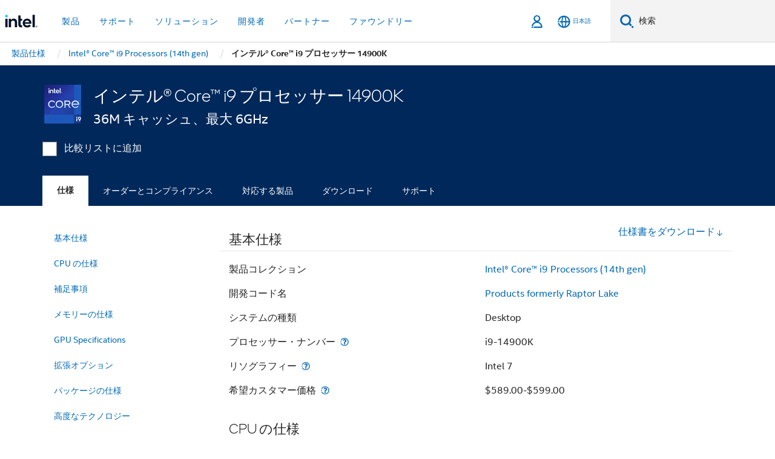

--- FILE ---
content_type: text/html;charset=utf-8
request_url: https://www.intel.co.jp/content/www/jp/ja/products/sku/236773/intel-core-i9-processor-14900k-36m-cache-up-to-6-00-ghz/specifications.html
body_size: 43074
content:














<!doctype html>

<html class="rwd geo-override no-js vis no-rtl headerfooter-menu3 " lang="ja">
















<head>
    <meta charset="UTF-8"/>
    

































    






















<title>インテル® Core™ i9 プロセッサー 14900K </title>
    







    <link rel="preconnect" href="//cane.intel.com.co.jp/">
    <link rel="dns-prefetch" href="//cane.intel.com.co.jp/">

    <link rel="preconnect" href="//dogo.intel.com.co.jp/">
    <link rel="dns-prefetch" href="//dogo.intel.com.co.jp/">





    <link rel="preload" href="/content/dam/www/global/wap/performance-config.js" as="script" type="text/javascript">
    <script type="text/javascript" src='/content/dam/www/global/wap/performance-config.js'></script>
    <link rel="preload" href="/content/dam/www/global/wap/at-config.js" as="script" type="text/javascript">
    <script type="text/javascript" src='/content/dam/www/global/wap/at-config.js'></script>
    <link rel="preload" href="/etc.clientlibs/settings/wcm/designs/ver/260110/intel/global/targetDataCookie.min.js" as="script" type="text/javascript">
    <script src="/etc.clientlibs/settings/wcm/designs/ver/260110/intel/global/targetDataCookie.min.js"></script>




<link rel="preload" href="/etc.clientlibs/settings/wcm/designs/ver/260110/intel/us/en/Fonts/resources/intelone-display-light.woff2" as="font" type="font/woff2" crossorigin="true">
<link rel="preload" href="/etc.clientlibs/settings/wcm/designs/ver/260110/intel/us/en/Fonts/resources/intelone-display-regular.woff2" as="font" type="font/woff2" crossorigin="true">
<link rel="preload" href="/etc.clientlibs/settings/wcm/designs/ver/260110/intel/us/en/Fonts/resources/intel-clear-latin.woff2" as="font" type="font/woff2" crossorigin="true">

<link rel="preload" href="/content/dam/logos/intel-header-logo.svg" as="image">
<link rel="preload" href="/etc.clientlibs/settings/wcm/designs/ver/260110/intel/clientlibs/pages/intc-core.min.css" as="style">
<link rel="preload" href="/etc.clientlibs/settings/wcm/designs/ver/260110/intel/clientlibs/pages/nav.min.css" as="style" type="text/css">
<link rel="preload" href="/etc.clientlibs/settings/wcm/designs/ver/260110/intel/clientlibs/pages/secondaryNav.min.css" as="style" type="text/css">
<link rel="preload" href="/etc.clientlibs/settings/wcm/designs/ver/260110/intel/clientlibs/pages/intc-core.min.js" as="script">
<link rel="preload" href="/etc.clientlibs/settings/wcm/designs/ver/260110/intel/clientlibs/pages/site-global-icons/resources/font/site-global-icons.woff2?14825464" as="font" type="font/woff2" crossorigin="true">
    









<meta http-equiv="X-UA-Compatible" content="IE=Edge"/>
<!--[if lte IE 9]>
<meta http-equiv="X-UA-Compatible" content="IE=9"/>
<![endif]-->


    <meta name="twitter:card" content="summary"/>

    <meta name="language" content="ja"/>

    <meta name="location" content="jp"/>

    <meta name="robots" content="follow,index,noarchive"/>

    <meta name="X-Server" content="INTE-35"/>

    <meta name="twitter:image" content="https://www.intel.com/content/dam/logos/logo-energyblue-1x1.png"/>


    <meta property="og:type" content="company"/>

    <meta property="og:site_name" content="Intel"/>

    <meta property="fb:admins" content="255508181297196"/>

    <meta property="og:url" content="https://www.intel.co.jp/content/www/jp/ja/products/sku/236773/intel-core-i9-processor-14900k-36m-cache-up-to-6-00-ghz/specifications.html"/>

<meta http-equiv="content-type" content="text/html; charset=utf-8"/>

    <meta property="og:title" content="インテル® Core™ i9 プロセッサー 14900K (36M キャッシュ、最大 6GHz) - 製品仕様 | インテル"/>

    <meta property="og:description" content="インテル® Core™ i9 プロセッサー 14900K (36M キャッシュ、最大 6GHz) 仕様、機能、およびテクノロジーに関するクイック・リファレンス。"/>


    <meta name="og:image" content="https://www.intel.com/content/dam/www/central-libraries/xa/en/images/intel-core-i9-badge-1920x1080.png"/>

    <meta name="authoreddate" content=""/>

    <meta name="keywords" content="インテル® Core™ i9 プロセッサー 14900K (36M キャッシュ、最大 6GHz) 仕様"/>

    <meta name="productid" content="236773"/>

    <meta name="localecode" content="ja_JP"/>

    <meta name="reimaginetoplevelcategory" content=""/>

    <meta name="mime" content="text/html"/>

    <meta name="og:title" content="インテル® Core™ i9 プロセッサー 14900K (36M キャッシュ、最大 6GHz) - 製品仕様 | インテル"/>

    <meta name="format" content="upecategorypage"/>

    <meta name="description" content="インテル® Core™ i9 プロセッサー 14900K (36M キャッシュ、最大 6GHz) 仕様、機能、およびテクノロジーに関するクイック・リファレンス。"/>

    <meta name="excludefromviews" content="false"/>

    <meta name="taxonomy" content=""/>

    <meta name="shortDescription" content="インテル® Core™ i9 プロセッサー 14900K (36M キャッシュ、最大 6GHz) 仕様、機能、およびテクノロジーに関するクイック・リファレンス。"/>

    <meta name="title" content="インテル® Core™ i9 プロセッサー 14900K (36M キャッシュ、最大 6GHz) - 製品仕様 | インテル"/>

    <meta name="menu" content=""/>

    <meta name="reimaginefilters" content=""/>

    <meta name="generic1" content="true"/>

    <meta name="intelkeywords" content="インテル® Core™ i9 プロセッサー 14900K (36M キャッシュ、最大 6GHz) 仕様"/>

    <meta name="lastModifieddate" content="2022-02-24T13:20:28.623Z"/>


    <meta name="viewport" content="width=device-width, initial-scale=1.0">
    





<link rel="icon" type="image/png" sizes="32x32" href="/etc.clientlibs/settings/wcm/designs/intel/default/resources/favicon-32x32.png">
<link rel="icon" type="image/png" sizes="16x16" href="/etc.clientlibs/settings/wcm/designs/intel/default/resources/favicon-16x16.png">
<link rel="shortcut icon" href="/etc.clientlibs/settings/wcm/designs/intel/default/resources/favicon.ico">
    





<link rel="canonical" href="https://www.intel.co.jp/content/www/jp/ja/products/sku/236773/intel-core-i9-processor-14900k-36m-cache-up-to-6-00-ghz/specifications.html"/>
<link rel="alternate" hreflang="id-id" href="https://www.intel.co.id/content/www/id/id/products/sku/236773/intel-core-i9-processor-14900k-36m-cache-up-to-6-00-ghz/specifications.html"/>
            <link rel="alternate" hreflang="de-de" href="https://www.intel.de/content/www/de/de/products/sku/236773/intel-core-i9-processor-14900k-36m-cache-up-to-6-00-ghz/specifications.html"/>
            <link rel="alternate" hreflang="en-us" href="https://www.intel.com/content/www/us/en/products/sku/236773/intel-core-i9-processor-14900k-36m-cache-up-to-6-00-ghz/specifications.html"/>
            <link rel="alternate" hreflang="x-default" href="https://www.intel.com/content/www/us/en/products/sku/236773/intel-core-i9-processor-14900k-36m-cache-up-to-6-00-ghz/specifications.html"/>
                <link rel="alternate" hreflang="es-xl" href="https://www.intel.la/content/www/xl/es/products/sku/236773/intel-core-i9-processor-14900k-36m-cache-up-to-6-00-ghz/specifications.html"/>
            <link rel="alternate" hreflang="fr-fr" href="https://www.intel.fr/content/www/fr/fr/products/sku/236773/intel-core-i9-processor-14900k-36m-cache-up-to-6-00-ghz/specifications.html"/>
            <link rel="alternate" hreflang="pt-br" href="https://www.intel.com.br/content/www/br/pt/products/sku/236773/intel-core-i9-processor-14900k-36m-cache-up-to-6-00-ghz/specifications.html"/>
            <link rel="alternate" hreflang="vi-vn" href="https://www.intel.vn/content/www/vn/vi/products/sku/236773/intel-core-i9-processor-14900k-36m-cache-up-to-6-00-ghz/specifications.html"/>
            <link rel="alternate" hreflang="th-th" href="https://www.thailand.intel.com/content/www/th/th/products/sku/236773/intel-core-i9-processor-14900k-36m-cache-up-to-6-00-ghz/specifications.html"/>
            <link rel="alternate" hreflang="ko-kr" href="https://www.intel.co.kr/content/www/kr/ko/products/sku/236773/intel-core-i9-processor-14900k-36m-cache-up-to-6-00-ghz/specifications.html"/>
            <link rel="alternate" hreflang="ja-jp" href="https://www.intel.co.jp/content/www/jp/ja/products/sku/236773/intel-core-i9-processor-14900k-36m-cache-up-to-6-00-ghz/specifications.html"/>
            <link rel="alternate" hreflang="zh-cn" href="https://www.intel.cn/content/www/cn/zh/products/sku/236773/intel-core-i9-processor-14900k-36m-cache-up-to-6-00-ghz/specifications.html"/>
            <link rel="alternate" hreflang="zh-tw" href="https://www.intel.com.tw/content/www/tw/zh/products/sku/236773/intel-core-i9-processor-14900k-36m-cache-up-to-6-00-ghz/specifications.html"/>
            
    

    
        
        
            
                
                
                    <link rel="preload" href="/etc.clientlibs/settings/wcm/designs/ver/260110/intel/externallibs/bootstrap-css.min.css" as="style"><link rel="stylesheet" href="/etc.clientlibs/settings/wcm/designs/ver/260110/intel/externallibs/bootstrap-css.min.css" type="text/css"><link rel="preload" href="/etc.clientlibs/settings/wcm/designs/ver/260110/intel/clientlibs/pages/intc-core.min.css" as="style"><link rel="stylesheet" href="/etc.clientlibs/settings/wcm/designs/ver/260110/intel/clientlibs/pages/intc-core.min.css" type="text/css"><script src="/etc.clientlibs/settings/wcm/designs/ver/260110/intel/externallibs/jquery-standalone-3_6_0.min.js" defer></script><script src="/etc.clientlibs/settings/wcm/designs/ver/260110/intel/us/en/clientlibs/jquery-3_6_0.min.js" defer></script><script src="/etc.clientlibs/settings/wcm/designs/ver/260110/intel/us/en/clientlibs/legacy-libs.min.js" defer></script><script src="/etc.clientlibs/settings/wcm/designs/ver/260110/intel/externallibs/modernizr.min.js" defer></script><script src="/etc.clientlibs/settings/wcm/designs/ver/260110/intel/externallibs/picturefill-js.min.js" defer></script><script src="/etc.clientlibs/settings/wcm/designs/ver/260110/intel/externallibs/handlebars.min.js" defer></script><script src="/etc.clientlibs/settings/wcm/designs/ver/260110/intel/externallibs/html5-js.min.js" defer></script><script src="/etc.clientlibs/settings/wcm/designs/ver/260110/intel/externallibs/jquery-cookie-2_1_3.min.js" defer></script><script src="/etc.clientlibs/settings/wcm/designs/ver/260110/intel/externallibs/detectizr.min.js" defer></script><script src="/etc.clientlibs/settings/wcm/designs/ver/260110/intel/externallibs/jquery.matchHeight.min.js" defer></script><script src="/etc.clientlibs/settings/wcm/designs/ver/260110/intel/externallibs/bootstrap-js.min.js" defer></script><script src="/etc.clientlibs/settings/wcm/designs/ver/260110/intel/externallibs/bootstrap-affix.min.js" defer></script><script src="/etc.clientlibs/settings/wcm/designs/ver/260110/intel/externallibs/moment.locales.min.js" defer></script><script src="/etc.clientlibs/settings/wcm/designs/ver/260110/intel/externallibs/scrollToPlugin.min.js" defer></script><script src="/etc.clientlibs/settings/wcm/designs/ver/260110/intel/externallibs/slick-js.min.js" defer></script><script src="/etc.clientlibs/settings/wcm/designs/ver/260110/intel/externallibs/jquery.scrollTo.min.js" defer></script><script src="/etc.clientlibs/settings/wcm/designs/ver/260110/intel/externallibs/fastclick.min.js" defer></script><script src="/etc.clientlibs/settings/wcm/designs/ver/260110/intel/externallibs/jquery.resize.min.js" defer></script><script src="/etc.clientlibs/settings/wcm/designs/ver/260110/intel/externallibs/jquery.touchswipe.min.js" defer></script><script src="/etc.clientlibs/settings/wcm/designs/ver/260110/intel/externallibs/overthrow-detect.min.js" defer></script><script src="/etc.clientlibs/settings/wcm/designs/ver/260110/intel/externallibs/overthrow-polyfill.min.js" defer></script><script src="/etc.clientlibs/settings/wcm/designs/ver/260110/intel/externallibs/overthrow-init.min.js" defer></script><script src="/etc.clientlibs/settings/wcm/designs/ver/260110/intel/externallibs/jquery-ezmark.min.js" defer></script><script src="/etc.clientlibs/settings/wcm/designs/ver/260110/intel/externallibs/owl.carousel.min.js" defer></script><script src="/etc.clientlibs/settings/wcm/designs/ver/260110/intel/externallibs/polyfills.min.js" defer></script><script src="/etc.clientlibs/settings/wcm/designs/ver/260110/intel/externallibs/purify.min.js" defer></script><script src="/etc.clientlibs/settings/wcm/designs/ver/260110/intel/clientlibs/pages/intc-core.min.js" defer></script>
                
            
        
    
    
    























    
    
        
    




    
    
    
    
    
        
    


    
    
        
    


    
    
        
    

<script type="text/javascript">
    var cq_tms = {
        
        wa_industry_type: "",
        wa_subject: "",
        wa_emt_org: "",
        wa_emt_intel: "",
        wa_programidentifier: "none",
        wa_location: "jp",
        wa_language: "ja",
        wa_english_title: "インテル® Core™ i9 プロセッサー 14900K",
        wa_content_type: "contenttype",
        wa_intel_platform: "",
        wa_applications: "",
        wa_local: "ja_JP",
        wa_intel_technology: "",
        wa_system_type: "",
        wa_product_name: "",
        wa_audience: "",
        wa_life_cycle: "",
        wa_cq_url: "/content/www/jp/ja/products/sku/236773/intel-core-i9-processor-14900k-36m-cache-up-to-6-00-ghz/specifications.html",
        wa_page_type_micro: "upecategorytemplate",
        wa_env: "prd",
        wa_cq_pub_env: "publish",
        wa_transl_status: "",
        wa_product_id: "",
        wa_software: "",
        wa_reference_design: "",
        wa_codename: "",
        wa_created_date: "1615910917438",
        wa_modified_date: "1645708828623",
        wa_off_time: "1924992000000",
        wa_ownedby: "",
        wa_managedby: "",
        wa_idz_nid : "",
        wa_event_type: "",
        wa_idz_custom_tags: "",
        wa_programming_language: "",
        wa_skill_level: "",
        wa_solution: "",
        wa_product_formFactor: "",
        wa_operating_system: "",
        wa_marketing_products: "",
        wa_ssg_third_party_prod_sys_sol: "",
        wa_upeNamespace: "",
        wa_doc_id:"",
        wa_doc_version:"",
        wa_doc_publishdate:"",
        eloqua_disabled:"false",
        
        
        
        
        
        wa_uam_secondary_id: "",

        
        
        wa_secondary_content_type: ""
        
        ,wa_upeProducts: ""
        
        
    };

    
    
</script>

















<script src="/etc.clientlibs/settings/wcm/designs/ver/260110/intel/clientlibs/virtual-assistant-services.min.js"></script>
<script type="text/javascript">
    var chatContextObj = {};
    chatContextObj["locale"] = 'ja-JP';
    chatContextObj["app"] = 'Sales';
    chatContextObj["supportProductMap"] = 'NA';
</script>

<script type="text/javascript">
    var chatConfigObj = {};
    var cq_tms = cq_tms || {};
    chatConfigObj["virtualAssistantName"] = '';
    chatConfigObj["virtualAssistantUid"] = '';
    chatConfigObj["virtualAssistantDomain"] = 'https://c0.avaamo.com';
    if (chatConfigObj["virtualAssistantName"] !== '') {
        cq_tms.wa_avaamo_project = "Avaamo-" + chatConfigObj.virtualAssistantName.replaceAll("Virtual Assistant", "").trim();
    }
</script>
<script src="/etc.clientlibs/settings/wcm/designs/ver/260110/intel/externallibs/purify.min.js" defer></script><script src="/etc.clientlibs/settings/wcm/designs/ver/260110/intel/clientlibs/virtual-assistant.min.js" defer></script>





    <script type="text/javascript" src="/content/dam/www/global/wap/main/wap.js" async></script>



</head>


























    




    

<body class="page-is-published global-nav">















<div class="skip-to-main-content">
    <div class="sb-skipLinkWrapper invisible">
        <a href="#primary-content" class="inline-block bg-greenDarkApron color-textWhite text-bold text-noUnderline sb-skipLink visible">メインコンテンツへスキップ</a>
    </div>
</div>

<div class="promo-banner-content"></div>

























<script>
    var isLoggedin = (document.cookie.indexOf('IGHFLoggedIn') != -1);
    var currentURL = window.location.href;
    if (currentURL.startsWith("https://isvc--isvcqa24.sandbox.my.site.com")) {
        isLoggedin = true;
        if (currentURL.includes("/onlinecasemgmt/warrantyinfo")) {
            isLoggedin = false;
        }
    }
</script>





    
        <div class="global">





















<link rel="stylesheet" href="/etc.clientlibs/settings/wcm/designs/ver/260110/intel/clientlibs/pages/nav.min.css" type="text/css">
<link rel="stylesheet" href="/etc.clientlibs/settings/wcm/designs/ver/260110/intel/clientlibs/pages/secondaryNav.min.css" type="text/css">












    
    
        
    



    
    
        <div class="global-nav-redesign global component" data-component="global-nav-redesign" data-component-id="1">
            <header role="banner">
                <nav class="intel-navbar advanced-search" role="navigation" aria-label="メインナビゲーション" data-igm="">
                    <!-- Brand and toggle get grouped for better mobile display -->
                    <div class="navbar-wraper">

                        <div class="navbar-logo">
                            <a href="/content/www/jp/ja/homepage.html" alt="Intel homepage" class="intel-logo-rebrand">
                                    
                                <img src="/content/dam/logos/intel-header-logo.svg" height="300" width="118" alt="インテルのロゴ - ホームページに戻る">
                            </a>
                        </div>

                        <div class="navbar-left">
                            <!-- mobile: menu toggle, sign in -->
                            <div class="d-block d-sm-none">
                                <button type="button"
                                        data-wap="{&quot;linktype&quot;:&quot;level1&quot;}"
                                        class="mega-hamburger nav-link-icon nav-link-icon-toggle collapsed"
                                        data-bs-target="#primary-nav" aria-expanded="false" aria-controls="primary-nav"
                                        data-mega-control="hamburger">
                                    <span class="visually-hidden">ナビゲーションを切り替える</span>
                                    <span class="fa-intel-menu icon-toggle-off"></span>
                                    <span class="fa-cancel-thin icon-toggle-on"></span>
                                </button>
                            </div>

                            <!-- START DYNAMIC NAVIGATION MENEU -->
                            <div class="collapse mega-menu-collapse" id="primary-nav">
                                <div class="mega-menu-wrap">
                                    <ol class="mega-navbar unique-container-global-nav-items">
                                        <!-- Start: Primary Nav Items -->

                                    </ol>
                                </div>
                            </div>
                        </div>

                        <!-- START MOBLE TOGGLE buttons -->
                        <div class="navbar-right">


                            <!-- START: NON-signed in panel -->
                            <span id="not-logged-in-scenario" class="d-none">

         <button type="button" title="サインインする"
                 class="nav-link-icon nav-link-icon-toggle collapsed"
                 data-wap="{&quot;linktype&quot;:&quot;level1&quot;}"
                 aria-expanded="false" aria-controls="panel-signin"
                 onclick="intel.mytools.unifiedLogin();"
                 data-mega-control="signin">
            <span class="visually-hidden">サインインする</span>
            <span class="fa-intel-user-o icon-toggle-off"></span>
            <span class="fa-intel-user icon-toggle-on"></span>
        </button>
</span>

<script>
    var intel = intel || {};
    intel.signinsimplifyConfig = {
        authorizationUrl: '/content/dam/intel/authorization/authorization.html',
        locale: '',
        messages: {
            InvalidCredential: '\u5165\u529B\u3055\u308C\u305F\u30E6\u30FC\u30B6\u30FC\u540D\u307E\u305F\u306F\u30D1\u30B9\u30EF\u30FC\u30C9\u304C\u7121\u52B9\u3067\u3059\u3002',
            InvalidField: '\u5165\u529B\u3055\u308C\u305F\u30E6\u30FC\u30B6\u30FC\u540D\u307E\u305F\u306F\u30D1\u30B9\u30EF\u30FC\u30C9\u304C\u7121\u52B9\u3067\u3059\u3002',
            AccountDisabled: '\u30BB\u30AD\u30E5\u30EA\u30C6\u30A3\u30FC\u4E0A\u306E\u7406\u7531\u304B\u3089\u3001\u3053\u306E\u30A2\u30AB\u30A6\u30F3\u30C8\u306F\u7121\u52B9\u306B\u306A\u3063\u3066\u3044\u307E\u3059\u3002\u8A73\u7D30\u306B\u3064\u3044\u3066\u306F\u3001<a href=\"#\" class=\"contactLink new-tab-link\" target=\"_blank\" rel=\"noopener noreferrer\">\u3053\u3061\u3089\u307E\u3067\u304A\u554F\u3044\u5408\u308F\u305B\u304F\u3060\u3055\u3044<\/a>\u3002',
            AccountLocked: '\u30A2\u30AB\u30A6\u30F3\u30C8\u304C\u30ED\u30C3\u30AF\u3055\u308C\u3066\u3044\u307E\u3059\u3002\u8A73\u7D30\u306B\u3064\u3044\u3066\u306F\u3001<a href=\"#\" class=\"faqsLink new-tab-link\" target=\"_blank\" rel=\"noopener noreferrer\">\u30B5\u30A4\u30F3\u30A4\u30F3\u306B\u95A2\u3059\u308B FAQ<\/a> \u3092\u304A\u8AAD\u307F\u304F\u3060\u3055\u3044\u3002',
            UserNotFound: '\u5165\u529B\u3055\u308C\u305F\u30E6\u30FC\u30B6\u30FC\u540D\u307E\u305F\u306F\u30D1\u30B9\u30EF\u30FC\u30C9\u304C\u7121\u52B9\u3067\u3059\u3002',
            Unknown: '\u4E88\u671F\u3057\u306A\u3044\u30A8\u30E9\u30FC\u304C\u767A\u751F\u3057\u307E\u3057\u305F\u3002\u3082\u3046\u4E00\u5EA6\u304A\u8A66\u3057\u304F\u3060\u3055\u3044\u3002\u8A73\u7D30\u306B\u3064\u3044\u3066\u306F\u3001\u4EE5\u4E0B\u306E\u300C\u304A\u554F\u3044\u5408\u308F\u305B\u300D\u30D5\u30A9\u30FC\u30E0\u307E\u305F\u306F\u30B5\u30DD\u30FC\u30C8\u30AA\u30D7\u30B7\u30E7\u30F3\u304B\u3089\u304A\u554F\u3044\u5408\u308F\u305B\u304F\u3060\u3055\u3044\u3002',
            PasswordExpired: '\u30D1\u30B9\u30EF\u30FC\u30C9\u306E\u6709\u52B9\u671F\u9650\u304C\u5207\u308C\u3066\u3044\u307E\u3059\u3002\u30D1\u30B9\u30EF\u30FC\u30C9\u3092\u5909\u66F4\u3057\u3066\u304F\u3060\u3055\u3044\u3002',
            LoginAssistLink: 'https://signin.intel.com/ContactUs.aspx',
            faqsLink: '/content/www/jp/ja/my-intel/sign-in-help.html'
        },
        nameField: '\u30E6\u30FC\u30B6\u30FC\u540D',
        passField: '\u30D1\u30B9\u30EF\u30FC\u30C9',
        isPopup: true,
        responseHref: 'https://www.intel.com/content/www/jp/ja/products/sku/236773/intel-core-i9-processor-14900k-36m-cache-up-to-6-00-ghz/specifications.html' + window.location.search + window.location.hash, 
        sslDomainUrl: 'www.intel.com',
        loginUrl: 'https://welcome.intel.com/login.aspx?appid=258&qlogin=true',
        ssoUri: '',
        logoutUrl: 'https://welcome.intel.com/logout.aspx',
        logoutHref: 'https://signin.intel.com/Logout?RedirectURL=https://www.intel.com/content/www/jp/ja/products/sku/236773/intel-core-i9-processor-14900k-36m-cache-up-to-6-00-ghz/specifications.html',
        logoutIGHFHref: 'https://signin.intel.com/Logout?RedirectURL=',
        loginErrorID: '#login-error',
        usernameID: '#username',
        remembermeId: '#cbRememberMe',
        formID: '#igm-form-signin',
        unameErrorID: '#uname-error',
        passID: '#password',
        passError: '#pwd-error',
        changePasswordUrl: '/content/www/jp/ja/my-intel/change-password.html',
        emailVerificationUrl: '/content/www/jp/ja/my-intel/email-verification.external.html',
        aboutToExpireEmailUrl: '/content/www/jp/ja/my-intel/email-verification.html',
        renewalUrl: '/content/www/jp/ja/secure/technology-provider/forms/renew-technology-provider-membership.html',
        limitedUrl: '/content/www/jp/ja/resellers/limited-status-secondary.html',
        isaPRMDashBoardURL: '/content/www/us/en/secure/partner/solutions-alliance/overview.html',
        itpPRMDashBoardURL: '/content/www/us/en/secure/partner/technology-provider/iot/overview.html',
        itpisaPRMDashBoardURL: '/content/www/us/en/secure/partner/iot-itp-isa/overview.html',
        isaRenewalURL: '/content/www/us/en/secure/partner/forms/solutions-alliance-renewal.html',
        primaryPostLaunchURL: 'https://partner.intel.com/s/post-launch-primary',
        nonPrimaryPostLaunchURL: 'https://partner.intel.com/s/post-launch-non-primary',
        idpUrl: 'https://consumer.intel.com/intelcorpb2c.onmicrosoft.com/B2C_1A_UnifiedLogin_SISU_CML_SAML/generic/login?entityId=www.intel.com',
        headerSignInIdpUrl: 'https://consumer.intel.com/intelcorpb2c.onmicrosoft.com/B2C_1A_UnifiedLogin_SISU_CML_SAML/generic/login?entityId=www.intel.com&ui_locales=ja',
        headerSignOutIdpUrlB2B:'https://login.microsoftonline.com/common/oauth2/v2.0/logout?post_logout_redirect_uri=https://www.intel.com/content/www/jp/ja/products/sku/236773/intel-core-i9-processor-14900k-36m-cache-up-to-6-00-ghz/specifications.html' + window.location.search + window.location.hash,
        headerSignOutIdpIGHFUrlB2B:'https://login.microsoftonline.com/common/oauth2/v2.0/logout?post_logout_redirect_uri=',
        headerSignOutIdpUrlB2C:'https://consumer.intel.com/intelcorpb2c.onmicrosoft.com/B2C_1A_UNIFIEDLOGIN_SISU_STD_OIDC/oauth2/v2.0/logout?id_token_hint=$TOKEN$%26post_logout_redirect_uri=https://www.intel.com/apps/intel/services/unifiedlogout.json',
        sessionAuthorizeUrlB2C:'https://consumer.intel.com/intelcorpb2c.onmicrosoft.com/B2C_1A_UNIFIEDLOGIN_SISU_STD_OIDC/oauth2/v2.0/authorize?client_id=8b32f2f3-7a32-4902-8821-1df682b7043b%26scope=profile%20offline_access%208b32f2f3-7a32-4902-8821-1df682b7043b%20openid%26response_mode=fragment%26response_type=token%26prompt=none%26redirect_uri=',
        sessionAuthorizeUrlB2B:'https://login.microsoftonline.com/46c98d88-e344-4ed4-8496-4ed7712e255d/oauth2/v2.0/authorize?client_id=cb0ec60b-608b-4e76-9d69-1e5e0afb3456%26scope=openid%20profile%20offline_access%26response_mode=fragment%26response_type=token%26prompt=none%26redirect_uri=',
        sessionInitUrl:'https://www.intel.com/content/www/us/en/secure/my-intel/dashboard.html',
        azureLocaleCode:'ja',
        allowedPathRegx:'^(.*intel.com.*$)|^(/content/.*$)',
        signOutTokenGenB2C:'https://consumer.intel.com/intelcorpb2c.onmicrosoft.com/B2C_1A_UNIFIEDLOGIN_SISU_STD_OIDC/oauth2/v2.0/authorize?client_id=8b32f2f3-7a32-4902-8821-1df682b7043b%26scope=profile offline_access+8b32f2f3-7a32-4902-8821-1df682b7043b+openid%26response_type=id_token%26prompt=none%26redirect_uri=',
        validTargetURL:'https://www.intel.com/content/www/jp/ja/products/sku/236773/intel-core-i9-processor-14900k-36m-cache-up-to-6-00-ghz/specifications.html' + window.location.search + window.location.hash
    };

    function clearB2CIFrame(interval, iFrame) {
        clearInterval(interval);
        iFrame.parentNode.removeChild(iFrame);
    }

    function clearIFrame(interval, iFrame) {
        clearInterval(interval);
        iFrame.parentNode.removeChild(iFrame);
    }
    function createB2CIFrame(id, src) {
        var authIFrame = document.createElement("iframe");
        authIFrame.id = "sso-b2c-" + id;
        authIFrame.hidden = "hidden";
        authIFrame.src = src;
        document.body.appendChild(authIFrame);
        return authIFrame;
    }
    function createIFrame(id, src) {
        var authIFrame = document.createElement("iframe");
        authIFrame.id = "sso-" + id;
        authIFrame.hidden = "hidden";
        authIFrame.src = src;
        document.body.appendChild(authIFrame);
        return authIFrame;
    }

    function animateHumanoidIcon() {
    	$("#not-logged-in-scenario").css("cursor", "not-allowed");
    	$("#not-logged-in-scenario button").css("pointer-events", "none");
    	$("#not-logged-in-scenario button span.icon-toggle-off").addClass('iia-beat-fade');
	}

    function resetHumanoidIcon() {
    	$("#not-logged-in-scenario").css("cursor", "");
        $("#not-logged-in-scenario button").css("pointer-events", "");
    	$("#not-logged-in-scenario button span.icon-toggle-off").removeClass('iia-beat-fade');
	}

    function initiateB2CLogoutToken(type) {
        return new Promise(function (resolve, reject) {
            function authIFrameB2CIntervalWrapper(authIFrame) {
                var authIFrameInterval = setInterval(function () {
                    var authIFrameWindow = authIFrame.contentWindow;
                    if (authIFrameWindow) {
                        try {
                            var authIFrameURL = authIFrameWindow.location.href;

                            if (authIFrameURL) {
                                if (authIFrameURL.includes("#id_token=")) {
                                    clearB2CIFrame(authIFrameInterval, authIFrame);
                                    return resolve({
                                        id: authIFrame.id,
                                        msg: "SUCCESS!" + "--" + authIFrame.id,
                                        code: "SUCCESS",
                                        id_token_hint:authIFrameURL.split("#id_token=")[1]
                                    });
                                } else if (authIFrameURL.includes("#error=")) {
                                    clearB2CIFrame(authIFrameInterval, authIFrame);
                                    return reject({
                                        id: authIFrame.id,
                                        msg: "FAILURE!" + "--" + authIFrame.id,
                                        code: "FAILURE",
                                    });
                                } else {
                                    authIFrameAttempts++;
                                    if (
                                        authIFrameAttempts ===
                                        AUTH_IFRAME_MAX_ATTEMPTS
                                    ) {
                                        clearB2CIFrame(authIFrameInterval, authIFrame);
                                        return reject({
                                            id: authIFrame.id,
                                            msg:
                                                "ERROR - MAX (TIMING)!" +
                                                "--" +
                                                authIFrame.id,
                                            code: "ERROR",
                                        });
                                    }
                                }
                            } else {
                                clearB2CIFrame(authIFrameInterval, authIFrame);
                                return reject({
                                    id: authIFrame.id,
                                    msg: "ERROR - URL!" + "--" + authIFrame.id,
                                    code: "ERROR",
                                });
                            }
                        } catch (err) {
                            if (authIFrameAttempts === AUTH_IFRAME_MAX_ATTEMPTS) {
                                clearB2CIFrame(authIFrameInterval, authIFrame);
                                return reject({
                                    id: authIFrame.id,
                                    msg:
                                        "ERROR - MAX (CORS)!" +
                                        "--" +
                                        authIFrame.id,
                                    code: "ERROR",
                                });
                            }
                            authIFrameAttempts++;
                        }
                    } else {
                        clearB2CIFrame(authIFrameInterval, authIFrame);
                        return reject({
                            id: authIFrame.id,
                            msg: "ERROR - DOM!" + "--" + authIFrame.id,
                            code: "ERROR",
                        });
                    }
                }, 500);
            }

            var AUTH_IFRAME_MAX_ATTEMPTS = 80;
            var authIFrameAttempts = 0;

            var currentOrigin = encodeURIComponent(window.location.origin + ((intel.isIGHFCall === false && !/mark.intel.com/.test(window.location.hostname)) ? "/content/www/us/en/homepage.html" : "/"));
            var redirectURI = currentOrigin;

            var matchedSite =
                window.INTELNAV &&
                window.INTELNAV.CIDAAS &&
                window.INTELNAV.CIDAAS.customRedirectSites.find((site) =>
                    site.host.includes(window.location.host)
                );
            if (matchedSite) {
                redirectURI += matchedSite.redirectURI;
            }

            var authURL = decodeURIComponent(intel.signinsimplifyConfig.signOutTokenGenB2C + redirectURI);
            var authIFrame = createB2CIFrame(type, authURL);
            authIFrameB2CIntervalWrapper(authIFrame);
        });
    }

    function initiateAuth(type) {
        return new Promise(function (resolve, reject) {
            function authIFrameIntervalWrapper(authIFrame) {
                let authIFrameInterval = setInterval(function () {
                    let authIFrameWindow = authIFrame.contentWindow;
                    if (authIFrameWindow) {
                        try {
                            let authIFrameURL = authIFrameWindow.location.href;
                            if (authIFrameURL) {
                                if (authIFrameURL.includes("#access_token=")) {
                                    clearIFrame(authIFrameInterval, authIFrame);
                                    return resolve({
                                        id: authIFrame.id,
                                        msg: "SUCCESS!" + "--" + authIFrame.id,
                                        code: "SUCCESS",
                                    });
                                } else if (authIFrameURL.includes("#error=")) {
                                    clearIFrame(authIFrameInterval, authIFrame);
                                    return reject({
                                        id: authIFrame.id,
                                        msg: "FAILURE!" + "--" + authIFrame.id,
                                        code: "FAILURE",
                                    });
                                } else {
                                    authIFrameAttempts++;
                                    if (
                                        authIFrameAttempts ===
                                        AUTH_IFRAME_MAX_ATTEMPTS
                                    ) {
                                        clearIFrame(authIFrameInterval, authIFrame);
                                        return reject({
                                            id: authIFrame.id,
                                            msg:
                                                "ERROR - MAX (TIMING)!" +
                                                "--" +
                                                authIFrame.id,
                                            code: "ERROR",
                                        });
                                    }
                                }
                            } else {
                                clearIFrame(authIFrameInterval, authIFrame);
                                return reject({
                                    id: authIFrame.id,
                                    msg: "ERROR - URL!" + "--" + authIFrame.id,
                                    code: "ERROR",
                                });
                            }
                        } catch (err) {
                            if (authIFrameAttempts === AUTH_IFRAME_MAX_ATTEMPTS) {
                                clearIFrame(authIFrameInterval, authIFrame);
                                return reject({
                                    id: authIFrame.id,
                                    msg:
                                        "ERROR - MAX (CORS)!" +
                                        "--" +
                                        authIFrame.id,
                                    code: "ERROR",
                                });
                            }
                            authIFrameAttempts++;
                        }
                    } else {
                        clearIFrame(authIFrameInterval, authIFrame);
                        return reject({
                            id: authIFrame.id,
                            msg: "ERROR - DOM!" + "--" + authIFrame.id,
                            code: "ERROR",
                        });
                    }
                }, 500);
            }

            var AUTH_IFRAME_MAX_ATTEMPTS = 40;
            var authIFrameAttempts = 0;

            var authURL;
            let tempIsIGHFCall = document.querySelectorAll('#recode50header').length > 0;
            var currentOrigin =  encodeURIComponent(window.location.origin + ((!tempIsIGHFCall && !/mark.intel.com/.test(window.location.hostname)) ? intel.signinsimplifyConfig.authorizationUrl : "/"));
            var redirectURI = currentOrigin;
            var matchedSite =
                window.INTELNAV &&
                window.INTELNAV.CIDAAS &&
                window.INTELNAV.CIDAAS.customRedirectSites.find((site) =>
                    site.host.includes(window.location.host)
                );
            if (matchedSite) {
                redirectURI += matchedSite.redirectURI;
            }

            if (type === "b2c") {
                authURL = decodeURIComponent(
                    intel.signinsimplifyConfig.sessionAuthorizeUrlB2C + redirectURI
                );
            } else {
                authURL = decodeURIComponent(
                    intel.signinsimplifyConfig.sessionAuthorizeUrlB2B + redirectURI
                );
            }

            let authIFrame = createIFrame(type, authURL);
            authIFrameIntervalWrapper(authIFrame);
        });
    }

    function initiateIntelAuth() {
        return new Promise(function (resolve, reject) {
            function authIntelIFrameIntervalWrapper(authIntelIFrame) {
                let authIntelIFrameInterval = setInterval(function () {
                    let authIntelIFrameWindow = authIntelIFrame.contentWindow;
                    if (authIntelIFrameWindow) {
                        try {
                            let authIntelIFrameURL = authIntelIFrameWindow.location.href;

                            if (authIntelIFrameURL) {
                                if (
                                    authIntelIFrameURL.includes(
                                        window.location.href
                                    )
                                ) {
                                    clearIFrame(
                                        authIntelIFrameInterval,
                                        authIntelIFrame
                                    );
                                    return resolve({
                                        id: authIntelIFrame.id,
                                        msg: "SUCCESS!" + "--" + authIntelIFrame.id,
                                        code: "SUCCESS",
                                    });
                                } else {
                                    authIntelIFrameAttempts++;
                                    if (
                                        authIntelIFrameAttempts ===
                                        AUTH_INTEL_IFRAME_MAX_ATTEMPTS
                                    ) {
                                        clearIFrame(
                                            authIntelIFrameInterval,
                                            authIntelIFrame
                                        );
                                        return reject({
                                            id: authIntelIFrame.id,
                                            msg:
                                                "ERROR - MAX (TIMING)!" +
                                                "--" +
                                                authIntelIFrame.id,
                                            code: "ERROR",
                                        });
                                    }
                                }
                            } else {
                                clearIFrame(
                                    authIntelIFrameInterval,
                                    authIntelIFrame
                                );
                                return reject({
                                    id: authIntelIFrame.id,
                                    msg: "ERROR - URL!" + "--" + authIntelIFrame.id,
                                    code: "ERROR",
                                });
                            }
                        } catch (err) {
                            if (
                                authIntelIFrameAttempts ===
                                AUTH_INTEL_IFRAME_MAX_ATTEMPTS
                            ) {
                                clearIFrame(
                                    authIntelIFrameInterval,
                                    authIntelIFrame
                                );
                                return reject({
                                    id: authIntelIFrame.id,
                                    msg:
                                        "ERROR - MAX (CORS)!" +
                                        "--" +
                                        authIntelIFrame.id,
                                    code: "ERROR",
                                });
                            }
                            authIntelIFrameAttempts++;
                        }
                    } else {
                        clearIFrame(authIntelIFrameInterval, authIntelIFrame);
                        return reject({
                            id: authIntelIFrame.id,
                            msg: "ERROR - DOM!" + "--" + authIntelIFrame.id,
                            code: "ERROR",
                        });
                    }
                }, 500);
            }

            let AUTH_INTEL_IFRAME_MAX_ATTEMPTS = 80;
            let authIntelIFrameAttempts = 0;

            let authIntelIFrame = createIFrame(
                "sso-intel-b2c",
                intel.signinsimplifyConfig.sessionInitUrl
            );
            authIntelIFrameIntervalWrapper(authIntelIFrame);
        });
	}

    function getAuthenticationStatus() {
        return new Promise(function (resolve, reject) {
            initiateAuth("b2c")
                .then(function (b2cSuccessRes) {
                    return resolve(b2cSuccessRes);
                })
                .catch(function (b2cFailureRes) {
                    var isB2BSite =
                        window.INTELNAV &&
                        window.INTELNAV.CIDAAS &&
                        window.INTELNAV.CIDAAS.B2BSites.some((site) =>
                            site.includes(window.location.host)
                        );
                    if (isB2BSite) {
                        initiateAuth("b2b")
                            .then(function (b2bSuccessRes) {
                                return resolve(b2bSuccessRes);
                            })
                            .catch(function (b2bFailureRes) {
                                return reject(b2bFailureRes);
                            });
                    } else {
                        return reject(b2cFailureRes);
                    }
                });
        });
    }

    function checkAEMSession(){
        let isSessionExist = false;
        if(!tempIsIGHF){
            $.ajax({
                url: "/libs/apps/intel/myintel/agsroles.json?validateAEMSession=Y",
                async: false,
                success: function (data) {
                    if (data && data["isValidAEMSession"]) {
                        document.cookie = "IGHFLoggedIn=true;domain=.intel.com;path=/";
                        isLoggedin = true;
                        isSessionExist = true;
                    }
                }
            });
        }
        return isSessionExist;
    }

    if (
        !isLoggedin &&
        ((document.domain.indexOf("thailand") == -1 &&
                document.domain.endsWith(".intel.com")) ||
            document.getElementById("recode50header") != null) &&
        navigator != null &&
        navigator.userAgent.indexOf("CloudManagerTest") == -1
    ) {
        var tempIsIGHF = document.getElementById("recode50header");
        if (tempIsIGHF) animateHumanoidIcon();
        getAuthenticationStatus()
            .then(function (res) {
                let isSessionExist = checkAEMSession();
                if(isSessionExist){
                    intel.signinHeaderSimplify.initialize();
                }else {
                    var currentUrl = window.location.href;
                    if (currentUrl.indexOf("service-maintenance-notice") === -1) {
                        if (res.id === "sso-b2c") {
                            var cookiename = "IGHFtarget";
                        var samlcookieValue =
                            cookiename +
                            "=" +
                            encodeURIComponent(currentUrl) +
                            ";secure;path=/;domain=.intel.com";
                        document.cookie = samlcookieValue;
                        if (intel.isIGHFCall) {
                            initiateIntelAuth().then(() => {
                                isLoggedin = true;
                                intel.signinHeaderSimplify.initialize();
                            }).catch(() => {
                                window.location.href = intel.signinsimplifyConfig.sessionInitUrl;
                            });
                        } else {
                            window.location.href = intel.signinsimplifyConfig.sessionInitUrl;
                        }
                    } else {
                        document.cookie = "IGHFLoggedIn=true;domain=.intel.com;path=/";
                        if (intel.isIGHFCall) {
                            isLoggedin = true;
                            intel.signinHeaderSimplify.initialize();
                        } else {
                            window.location.reload();
                        }
                    }
                }
                }
            })
            .catch(()=>{
				if (tempIsIGHF) resetHumanoidIcon();
            });
    }

</script>
                            

















































<script id="myinteldrpdown-template" type="text/x-handlebars-template">
    <section class="myintel-tools-content" role="region"
             aria-label="マイ・インテル">
        
        <div class="card-header force-background solid brand-very-dark-gray my-intel-menu">
            <button type="button" class="icon close float-end" data-igm-search-toggle="" aria-label="閉じる"
                    tabindex="0" data-wap="" data-wap_ref="myintel-navmenu-closing">
                <span></span>
            </button>
            <ul class="nav nav-tabs component">
                
                    
                    
                        
                    
                    
                    
                    
                
                <li role="presentation" class="active" data-step='1'  data-title='マイ・インテル・ダッシュボードとマイツール'  data-intro='<p>こちらをクリックすると、intel.co.jp 上のどのページからでも [マイ・インテル・ダッシュボード] にアクセスできます。またこちらから、[マイ・サブスクリプション] のページや、お客様ごとのツール一覧にアクセス可能です。</p>'>
                    <a href="#my-intel" role="tab" tabindex="0">マイ・インテル<span
                            class="fa fa-user"></span></a>
                </li>
            </ul>
        </div>
        

        <div class="my-intel-panel-body tab-content">
            
            <div role="tabpanel" class="tab-pane fade show active" id="my-intel">
                <ul class="myintel-links">
                    {{#each myintelpagelinks}}
                    <li data-agsrole="{{{agsrole}}}"
                        data-blacklistedagsrole="{{{blacklistedagsgroupname}}}"
                        data-isinternal="{{{displayOnlyInternal}}}"
                        data-isexternal="{{{displayOnlyExternal}}}"
                        class="{{{class}}}">
                        <a target="{{{target}}}"
                           href="{{{href}}}" tabindex="0">{{{label}}}</a>
                    </li>
                    {{/each}}
                </ul>
                <div class="tools-pane component" data-component="myintel-tools" data-component-id="1">
                    <h5 class="my-intel-tools">マイツール</h5>
                    
                    <ul class="myintel-links">
                        {{#each mytoollinks}}
                        <li class="myintellink"
                            data-isinternal="{{{displayOnlyInternal}}}"
                            data-isexternal="{{{displayOnlyExternal}}}">
                            <h3 style="display:none;">{{{agsgroupname}}}</h3>
                            <h4 style="display:none;">{{{blacklistedagsgroupname}}}</h4>
                            <a tabindex="0" href="{{{linkurl}}}" target="_blank" rel="noopener noreferrer" title="">{{{linktext}}}</a>
                            {{#if tooltip}}
                            <a class="fa fa-help-circled" tabindex="0" data-bs-toggle="tooltip" data-html="true"
                                  data-title="{{tooltip}}" data-placement="bottom" data-wap_ref="tooltip:{{{linktext}}}"><span class="visually-hidden">{{tooltip}}</span></a>
                            {{/if}}
                        </li>
                        {{/each}}
                    </ul>
                </div>
            </div>
            
        </div>
    </section>
</script>


<span id="logged-in-scenario" class="d-none">

<button type="button" title="マイ・インテル"
        data-wap="{&quot;linktype&quot;:&quot;level1&quot;}"
        class="nav-link-icon nav-link-icon-toggle collapsed" data-bs-target="#panel-signedin" aria-expanded="false"
        aria-controls="panel-signedin" data-mega-control="signedin">
    <span class="visually-hidden">マイ・インテル</span>
    <span class="fa-intel-user-checked-o icon-toggle-off"></span>
    <span class="fa-intel-user-checked icon-toggle-on"></span>
</button>

<div class="mega-panel panel-layout-signed-in collapse" id="panel-signedin">
    <div class="mega-panel-wrap">
        <div class="mega-panel-body">
            <div class="panel-content flex-content-wrap">

                <!-- MyIntel Section -->
                <!-- -------------------------------------------------------------- -->
                <div class="panel-item d-none" id="myIntelPageLinks">
                    <a id="myIntelPageLinksHeader" class="nav-l3 has-border has-link"></a> <!-- {{#if heading.onState}} selected{{/if}} {{#if heading.onStateParent}} selected-parent{{/if}} -->
                    <div class="panel-item-content">
                        <ul id="myIntelPageLinksItemList" class="panel-links nav-l4-list list-unstyled">

                        </ul>
                    </div>
                </div>

                <!-- My Tools Section -->
                <!-- -------------------------------------------------------------- -->
                <div class="panel-item col-span-2" id="myIntelTools">
                    
                    <div class="nav-l3">
                        マイツール
                    </div>

                    <div class="panel-item-content">
                        <!--
                            Note: right now this panel (myTools) has only one column/ul
                            if more columns are needed, remove below's 'w-auto' class
                        -->
                        <ul class="panel-links nav-l4-list list-unstyled w-auto" id="mytools-ul">

                            <!-- this 'li' will be used as the template to populate this section from the js -->
                            <li class="d-none">
                                <a class="nav-l4"></a>

                                <button class="btn-tooltip-trigger d-none" data-bs-toggle="tooltip" data-placement="bottom"
                                        title="">
                                    <span>?</span>
                                </button>
                            </li>
                        </ul>
                    </div>
                </div>

            </div>

            <div class="item-actions">
               <button type="button" class="btn btn-primary"
                       data-sso-uri=''
                       data-logout-uri="" data-wap="{&quot;linktype&quot;:&quot;logout&quot;}"
                       onclick="intel.signinsimplify.signOut()">サインアウト</button>
            </div>
        </div>
    </div>
</div>


</span>

                            
















    


<button type="button" title="Language Selector"
        data-wap="{&quot;linktype&quot;:&quot;level1&quot;}"
        class="nav-link-icon nav-link-icon-toggle collapsed"
        data-bs-target="#panel-language-selector" aria-label="日本語"
        aria-expanded="false" aria-controls="panel-language-selector"
        data-mega-control="language-selector">
    <span class="fa-intel-globe-o icon-toggle-off"></span>
    <span class="fa-intel-globe icon-toggle-on"></span>
    <span class="nav-link-icon-label">日本語</span>
</button>

<div class="mega-panel panel-layout-language collapse" id="panel-language-selector"
     aria-expanded="false" aria-selected="false">
    <div class="mega-panel-wrap">
        <div class="mega-panel-body">
            <div class="mega-panel-heading">
                <h2 class="nav-l2">
                    
                        
                            言語の選択
                        
                        
                    
                </h2>
            </div>
            <div class="panel-content flex-content-wrap">
                
                    <div class="panel-item">
                        <!-- region.countryName is actually region name -->
                        
                        <ul class="list-unstyled panel-links nav-l4-list">
                            
                                
                                
                                
                                    <li class="lang-option">
                                
                                
                                    
                                        
                                    
                                    
                                
                                    <a class="nav-l4" data-locale="id_id" href="https://www.intel.co.id/content/www/id/id/products/sku/236773/intel-core-i9-processor-14900k-36m-cache-up-to-6-00-ghz/specifications.html">
                                            Bahasa Indonesia
                                    </a>
                                </li>
                            
                                
                                
                                
                                    <li class="lang-option">
                                
                                
                                    
                                        
                                    
                                    
                                
                                    <a class="nav-l4" data-locale="de_de" href="https://www.intel.de/content/www/de/de/products/sku/236773/intel-core-i9-processor-14900k-36m-cache-up-to-6-00-ghz/specifications.html">
                                            Deutsch
                                    </a>
                                </li>
                            
                                
                                
                                
                                    <li class="lang-option">
                                
                                
                                    
                                        
                                    
                                    
                                
                                    <a class="nav-l4" data-locale="en_us" href="https://www.intel.com/content/www/us/en/products/sku/236773/intel-core-i9-processor-14900k-36m-cache-up-to-6-00-ghz/specifications.html">
                                            English
                                    </a>
                                </li>
                            
                                
                                
                                
                                    <li class="lang-option">
                                
                                
                                    
                                        
                                    
                                    
                                
                                    <a class="nav-l4" data-locale="es_xl" href="https://www.intel.la/content/www/xl/es/products/sku/236773/intel-core-i9-processor-14900k-36m-cache-up-to-6-00-ghz/specifications.html">
                                            Español
                                    </a>
                                </li>
                            
                                
                                
                                
                                    <li class="lang-option">
                                
                                
                                    
                                        
                                    
                                    
                                
                                    <a class="nav-l4" data-locale="fr_fr" href="https://www.intel.fr/content/www/fr/fr/products/sku/236773/intel-core-i9-processor-14900k-36m-cache-up-to-6-00-ghz/specifications.html">
                                            Français
                                    </a>
                                </li>
                            
                                
                                
                                
                                    <li class="lang-option">
                                
                                
                                    
                                        
                                    
                                    
                                
                                    <a class="nav-l4" data-locale="pt_br" href="https://www.intel.com.br/content/www/br/pt/products/sku/236773/intel-core-i9-processor-14900k-36m-cache-up-to-6-00-ghz/specifications.html">
                                            Português
                                    </a>
                                </li>
                            
                        </ul>
                    </div>
                
                    <div class="panel-item">
                        <!-- region.countryName is actually region name -->
                        
                        <ul class="list-unstyled panel-links nav-l4-list">
                            
                                
                                
                                
                                    <li class="lang-option">
                                
                                
                                    
                                        
                                    
                                    
                                
                                    <a class="nav-l4" data-locale="vi_vn" href="https://www.intel.vn/content/www/vn/vi/products/sku/236773/intel-core-i9-processor-14900k-36m-cache-up-to-6-00-ghz/specifications.html">
                                            Tiếng Việt
                                    </a>
                                </li>
                            
                                
                                
                                
                                    <li class="lang-option">
                                
                                
                                    
                                        
                                    
                                    
                                
                                    <a class="nav-l4" data-locale="th_th" href="https://www.thailand.intel.com/content/www/th/th/products/sku/236773/intel-core-i9-processor-14900k-36m-cache-up-to-6-00-ghz/specifications.html">
                                            ไทย
                                    </a>
                                </li>
                            
                                
                                
                                
                                    <li class="lang-option">
                                
                                
                                    
                                        
                                    
                                    
                                
                                    <a class="nav-l4" data-locale="ko_kr" href="https://www.intel.co.kr/content/www/kr/ko/products/sku/236773/intel-core-i9-processor-14900k-36m-cache-up-to-6-00-ghz/specifications.html">
                                            한국어
                                    </a>
                                </li>
                            
                                
                                
                                    <li class="selected lang-option">
                                
                                
                                
                                    
                                        
                                    
                                    
                                
                                    <a class="nav-l4" data-locale="ja_jp" href="https://www.intel.co.jp/content/www/jp/ja/products/sku/236773/intel-core-i9-processor-14900k-36m-cache-up-to-6-00-ghz/specifications.html">
                                            日本語
                                    </a>
                                </li>
                            
                                
                                
                                
                                    <li class="lang-option">
                                
                                
                                    
                                        
                                    
                                    
                                
                                    <a class="nav-l4" data-locale="zh_cn" href="https://www.intel.cn/content/www/cn/zh/products/sku/236773/intel-core-i9-processor-14900k-36m-cache-up-to-6-00-ghz/specifications.html">
                                            简体中文
                                    </a>
                                </li>
                            
                                
                                
                                
                                    <li class="lang-option">
                                
                                
                                    
                                        
                                    
                                    
                                
                                    <a class="nav-l4" data-locale="zh_tw" href="https://www.intel.com.tw/content/www/tw/zh/products/sku/236773/intel-core-i9-processor-14900k-36m-cache-up-to-6-00-ghz/specifications.html">
                                            繁體中文
                                    </a>
                                </li>
                            
                        </ul>
                    </div>
                
            </div>
        </div>
    </div>
</div>
<script type="text/javascript">
    var newLangSelector = true;
</script>

                            <!-- END: NON-sign in panel -->
                            

























    

    



    



    






    



















    
    
    
        
    


    <button type="button" title="Search intel.com" class="nav-link-icon toggle-search collapsed"
            data-bs-target="#simplify-search" aria-expanded="false"
            aria-controls="simplify-search" data-mega-control="global-search">
        <span class="visually-hidden">検索を切り替える</span>
        <span class="fa-global-search"></span>
    </button>
    <div class="mega-panel mega-search-panel collapse" id="simplify-search"
         document-height="true">
        <div class="mega-panel-wrap">
            <div class="mega-panel-body">
                <div class="panel-content">
                    <div class="search-component search-component"
                         data-igm-search-content="">
                        <form class="mega-search-form search item" data-igm-search-control="" name="hpsform-new" id="hpsform-new" action="/content/www/jp/ja/search.html" role="search" onsubmit="return inputSearch()">
                            <button type="submit" class="btn-mega-search icon"
                                    aria-label="検索" tabindex="-1">
                                <span class="visually-hidden">検索</span>
                                <span class="fa-global-search"></span>
                            </button>

                            
                                
                                
                                    <label for="mobile-search">
                                        <span class="visually-hidden"><</span>
                                        <input id="toplevelcategory" name="toplevelcategory" type="hidden" value="none">
                                        <input id="query" name="query" type="hidden" value="">
                                        <input data-tabindex="1" class="form-control" data-search-input
                                               id="mobile-search" name="keyword" type="text"
                                               data-igm-search-input title="Search" autocomplete="off"
                                               data-target-result="#igm-search-result" aria-controls="mega-results-overlay" aria-label="Intel.com の検索" placeholder="検索">
                                    </label>
                                
                            
                            
                            <button type="button" id="cls-btn-advanced" class="btn-mega-close fa-cancel-1 hide-flyout" aria-label="検索語のクリア" data-clear-input="clear-input">
									<span class="visually-hidden">Close Search Panel</span>
							</button>
                                <button type="button" id="advanced-btn" class="btn-advance-filter fa-sliders hide-flyout" aria-label="高度な検索パネル" data-mega-advanced-search="advanced-search">
                                            <span class="visually-hidden">高度検索</span>
                                </button>
                            
                            

                        </form>
                        <!-- 
                            'hidden' class is conditionally removed on load @ intel.search-dropdown.js
                         -->
                        <div class="results-overlay mega-results-overlay search-quick-links "  aria-live="off"
                             id="mega-results-overlay" data-component="wa_skip_track">
                             
                                 <div class="mega-close-container">
									<button aria-label="検索パネルを閉じる" class="btn-icon no-style close-result-toggle flyout-close" data-mega-close="global-search">
									閉じる
									</button>
								</div>
                            
                            <!-- Search Result Typeahead -->
                            <div class="results-typeahead collapse" id="igm-search-result"
                                 data-igm-search-results="">
                                <div class="overlay-content">
                                    <!--<h3>上位検索結果 </h3>-->
                                    <!-- added content-quick-search class -->
                                    <div class="content-quick-search">
                                    </div>
                                </div>
                                <div class="search-info">
                                    <a href="javascript:void();" class="login-toggle" data-activate-mega-control="signin">
                                        サインインする</a> 制限されたコンテンツにアクセス
                                </div>
                            </div>
                            <!-- Recent Searches: 1) display default search info if no search terms is available  -->
                            <!-- Recent Searches: 2) display recenter terms when available and hide default search info  -->
                            <div class="results-recent collapse" data-igm-search-related="">
                                <div>
                                    <!-- default search info -->
                                    <div class="content-search-block content-search-info">
                                        <h3>Intel.com サーチを使用</h3>
                                        <p>いくつかの方法で Intel.com のサイト全体を簡単に検索できます。</p>
                                        <ul>
                                            <li>
                                                製品名:
                                                <strong>
                                                    Core i9
                                                </strong>
                                            </li>
                                            <li>
                                                文書番号:
                                                <strong>
                                                    123456
                                                </strong>
                                            </li>
                                            <li>
                                                Code Name:
                                                <strong>
                                                    Emerald Rapids
                                                </strong>
                                            </li>
                                            <li>
                                                特別な演算子:
                                                <strong>
                                                    “Ice Lake”, Ice AND Lake, Ice OR Lake, Ice*
                                                </strong>
                                            </li>
                                        </ul>
                                    </div>
                                    <!-- quick links is always visible on the recents overlay -->
                                    <div class="content-search-block content-quick-links">
                                        <h3>クイックリンク</h3>
                                        <p>最も検索されている項目の検索結果については以下のクイックリンクもご利用できます。</p>
                                        <ul>
                                            <li>
                                                <a class="quick-link" rel="noopener noreferrer" href="https://www.intel.co.jp/content/www/jp/ja/products/overview.html?wapkw=quicklink:products">
                                                    製品情報
                                                </a>
                                            </li>
                                            <li><a class="quick-link" rel="noopener noreferrer" href="https://www.intel.co.jp/content/www/jp/ja/support.html?wapkw=quicklink:support">
                                                サポート
                                            </a>
                                            </li>
                                            <li>
                                                <a class="quick-link" rel="noopener noreferrer" href="https://downloadcenter.intel.com/ja/?wapkw=quicklink:download-center">
                                                    ドライバーおよびソフトウェア
                                                </a>
                                            </li>
                                        </ul>
                                    </div>
                                    <!-- recent search terms -->
                                    <div class="results-overlay results-recent results component content-search-block content-recent" data-component="wa_skip_track"
                                         data-component-id="1">
                                        <div class="overlay-content recent-searches-terms">
                                            <h3>最近の検索</h3>
                                        </div>
                                    </div>
                                </div>
                                <div class="search-info">
                                    <a href="javascript:void();" class="login-toggle" data-activate-mega-control="signin">
                                        サインインする</a> 制限されたコンテンツにアクセス
                                </div>
                            </div>
                            
                                 <div class="results-advanced collapse" data-igm-advanced-search="">
											<div class="overlay-content">
												<!-- default search info -->
												<div class="content-search-block content-search-info component" data-component="wa_skip_track" data-component-id="1">
													<h3>高度検索</h3>
													<div class="controls-wrapper">
														<div class="controls">
															<div class="input-group select-control">
																<select class="documentation-card-version-select" name="find-results" id="find-results">
																	<option value="All of these terms" selected="">これらの用語のすべて</option>
																	<option value="Any of these terms">これらの用語のいずれか</option>
																	<option value="Exact term only">正確な用語のみ</option>
																</select>
																<label class="select-label" for="find-results">結果を検索する</label>
															</div>

															<div class="input-group select-control">
                                                                <select class="selectAdvanced" name="show-results-from" id="show-results-from">
                                                                    <option value="allResults" selected="" aria-label="すべての結果">
                                                                        すべての結果
                                                                    </option>
                                                                    <option value="Products" aria-label="製品">
                                                                        製品情報
                                                                    </option>
                                                                    <option value="Support">
                                                                        サポート
                                                                    </option>
                                                                    <option value="Downloads">
                                                                        ドライバーおよびソフトウェア
                                                                    </option>
                                                                    <option value="Developers">
                                                                        ドキュメント &amp; リソース
                                                                    </option>
                                                                    <!-- <option value="Solutions">ソリューション</option>-->
                                                                    <option value="Partners">
                                                                        パートナー
                                                                    </option>
                                                                    <option value="forums">
                                                                        コミュニティー
                                                                    </option>
                                                                    <option value="Corporate">
                                                                        コーポレート
                                                                    </option>
                                                                </select>
																<label class="select-label" for="show-results-from">結果を表示する</label>
															</div>
														</div>

														<div class="controls">
															<h3 
                                                            >検索のみ</h3>
															<div class="input-group" aria-label="検索対象のみ">
																<label for="search_title">
																	<input name="search_title" id="search_title" type="checkbox">
																	タイトル</label>

																	<label for="search_description">
																	<input name="search_description" id="search_description" type="checkbox">
																詳細</label>

																	<label for="search_id">
																	<input name="search_id" id="search_id" type="checkbox">コンテンツ ID</label>
															</div>

															<button role="button" type="button" class="btn btn-primary" id="advanced-search-submit" data-wap data-wap-ref="search-button">
																検索
															</button>
														</div>
													</div>
												</div>
											</div>
											<div class="search-info">
												<a href="javascript:void();" class="login-toggle" data-activate-mega-control="signin">Sign in</a> to access
												restricted content.
											</div>
										</div>
                                    
                        </div>
                    </div>
                </div>
            </div>
        </div>
    </div>

<script type="text/javascript">
    var global_config = {
        "icsUrl": "https://supporttickets.intel.com/services/oauth2/authorize?response_type=token&client_id=3MVG9QDx8IX8nP5Rh0X3B7gohGtUh8sjFQ8Tw_U8sS9_PoVrupDFwZ_nwLcze2n64lGBbGchyUb7_9W8n8pAV&redirect_uri=https%3A%2F%2Fwww.intel.co.jp%2Fcontent%2Fwww%2Fus%2Fen%2Fsecure%2Fmy-intel%2Ftoken.html",
        "ipsUrl": "https://premiersupport.intel.com/IPS/services/oauth2/authorize?response_type=token&client_id=3MVG9xOCXq4ID1uEa5F2lCYAp6mmKvTMlKbMIrsMKShY2oOqs1ETvPRjwmhoPivHd9_U53EzmiyYxn3nVpA9J&redirect_uri=https%3A%2F%2Fwww.intel.co.jp%2Fcontent%2Fwww%2Fus%2Fen%2Fsecure%2Fmy-intel%2Ftoken.html"
    };


    function inputSearch() {
    if (globalSearch.advancedSearchFlag == 'true') {
        var findResults = $("#find-results").val();
        var showResults = $("#show-results-from").val();
        var titleIsChecked = $("#search_title").is(":checked");
        var descriptionIsChecked = $("#search_description").is(":checked");
        var idIsChecked = $("#search_id").is(":checked");
        var searchInputValue = $("#mobile-search").val();

        if (findResults != 'All of these terms' || showResults != "allResults" || titleIsChecked || descriptionIsChecked || idIsChecked) {
            if (searchInputValue) {
                return advancedSearch();
            }
            else {
                return INTEL_TYPE_AHEAD.onSubmitHps('Search', '/content/www/jp/ja', 'ja_JP');
            }
        }

        else {
            return INTEL_TYPE_AHEAD.onSubmitHps('Search', '/content/www/jp/ja', 'ja_JP');
        }
    }
    return INTEL_TYPE_AHEAD.onSubmitHps('Search', '/content/www/jp/ja', 'ja_JP');

}


    var globalSearch = globalSearch || {};
    globalSearch = {
        searchProvider: 'coveo',
        baseSearchQuery: 'localecode:"ja_JP" NOT generic1:"false" ',
        langRootPath: '/content/www/jp/ja',
        headingTxt: 'ベストマッチ',
        locale: 'ja_JP',
        typeAheadUrl: 'http://search.intel.com/SearchLookup/DataProvider.ashx',
        bestMatchUrl: 'https://intelcorporationproductione78n25s6.org.coveo.com/rest/search/v2/querySuggest',
        searchRealm: 'Default',
        bestMatchQ1: 'APJ',
        bestMatchQ2: 'ja',
        bestMatchQ11: 'sptitle,description,url,thumbnailurl,reimaginerootlevel',
        progId: 'products',
        useEMTTags: false,
        defaultPage: 'search.html',
        ighfToken: 'xx6e698e8b-65ad-446c-9030-666d0ec92d15',
        searchHub: 'entepriseSearch',
        newNavRedesign: true,
        advancedSearchFlag :'true',
        gtvLabels: {
            suggested: "",
            products: "製品情報",
            support: "サポート",
            developers: "開発者",
            drivers: "ドライバー",
            forums: "フォーラム",
            specifications: "仕様",
            download: "",
            searchesRelatedTo: "",
            search: "検索",
            inLabel: "の掲載元：",
            searchSupport: "インテル®サポートを検索",
            intelcom: "",
            forLabel: "キーワード",
            allResults: "すべての結果",
            show: "表示する",
            results: "結果"
        },
        mobileResults: "5",
        laptopResults: "10",
        EDCProgramIdentifier: "false"
    };
</script>
                        </div>
                        <!-- END MOBILE TOGGLE buttons -->
                    </div>
                </nav>
            </header>
        </div>

        
            

























    
    
    
    
    
    
        
        
            
            
            
                
                
            
        

        
        

        
        

        
        

    





    
    
        
    
    
    
    



    



<div id="secondary-nav-1" class="component secondary-nav" data-component="subnavigation-breadcrumb"
     data-component-id="1">
    
        <div class="default-breadcrumb breadcrumb-bar-wrap-outer upeProductscatalogTags ">
            <nav role="" aria-label="ナビゲーション・バー" class="breadcrumb-bar-wrap initialized">
                <ol class="breadcrumb-bar scrolling-wrapper" aria-hidden="false">
                    


                    
                        
                            
                            
                                <li role="" class="menuitem  toggle-current-page">
                                    <a href="/content/www/jp/ja/ark.html">
                                        <span>製品仕様</span></a>
                                </li>
                            
                        
                            
                            
                                <li role="" class="menuitem  toggle-current-page">
                                    <a href="/content/www/jp/ja/ark/products/series/236143/intel-core-i9-processors-14th-gen.html">
                                        <span>Intel® Core™ i9 Processors (14th gen)</span></a>
                                </li>
                            
                        
                    
                    
                    <!-- Breadcrumb for Support Templates -->
                    

                    
                    
                    
                        <li
                                class="menuitem active breadcrumb-current-page"
                                aria-current="page">
                            <div class="leaf-node current-page"><span>インテル® Core™ i9 プロセッサー 14900K </span></div>
                        </li>
                    
                    
                </ol>
                <button title="previous item" class="nav-paddle nav-prev fa-angle-left" type="button"></button>
                <button title="next item" class="nav-paddle nav-next fa-angle-right" type="button"></button>
            </nav>
            



















        </div>
    
</div>


    
            
    
    



<script type="text/javascript">
    intel = intel || {};
    intel.utils = intel.utils || {};
    intel.utils.breadcrumbSource = "upeProductscatalogTags";
    intel.utils.isDefaultSecondaryNavNeeded = "true";
    intel.utils.displayTitle = "インテル® Core™ i9 プロセッサー 14900K ";
    intel.utils.template = "/apps/intel/productscatalog/templates/upecategorytemplate";
</script>

        
        <script type="text/javascript">
            
            var globalHeader = globalHeader || {};
            globalHeader = {
                currentPath: "https://www.intel.com/content/www/jp/ja/products/sku/236773/intel-core-i9-processor-14900k-36m-cache-up-to-6-00-ghz/specifications.html",
                lanloc: "/jp/ja",
                lanLoc: "JP/ja",
                helpformurl: "",
                intelHeaderFooterVersion: "menu3",
                megaMenuPath: "/content/data/globalelements/JP/ja/globalnav4",
                subMenuPath: "",
                isCHF:false,
                secureRedirectURL: "",
                excludeGlobalNav4: "false",
                allowSubNavigationBreadcrumb: "true",
                breadcrumbParentPagePath: "",
                myintelHeaderLinkAgs: "RDC Basic View,RDC Privileged Full,RDC Privileged Entitlement-AZAD,Intel Registration Center Access~RDC Privileged Full,Sales-PRM-External-Customers Employee-User~RDC Basic View,RDC Privileged Full",
            }
        </script>
    


<script src="/etc.clientlibs/settings/wcm/designs/ver/260110/intel/externallibs/in-viewport.min.js" defer></script><script src="/etc.clientlibs/settings/wcm/designs/ver/260110/intel/clientlibs/pages/nav.min.js" defer></script>
<script src="/etc.clientlibs/settings/wcm/designs/ver/260110/intel/clientlibs/pages/secondaryNav.min.js" defer></script>
</div>

    
    


<section data-scroll-track="false">
    <div class="container">
        <div class="row">
            <div class="col-xs-12 pull-right persistent-cta-integration-globalNav" id="alertMsg">
                <div id="alertSupport">
                    <div class="browser_detect" id="browserdetectid" style="display:none;">
                        <p>お使いのブラウザーのバージョンは、このサイトでは推奨されません。<br />以下のリンクをクリックして、最新バージョンのブラウザへのアップグレードをご検討ください。</p>
                        <div class="browser_types">
                            <ul>
                                
                                    <li><a href="https://support.apple.com/downloads/safari">Safari</a></li>
                                
                                    <li><a href="https://support.google.com/chrome/answer/95346?hl=en">Chrome</a></li>
                                
                                    <li><a href="https://www.microsoft.com/en-us/edge">Edge</a></li>
                                
                                    <li><a href="https://www.mozilla.org/en-US/firefox/new/">Firefox</a></li>
                                
                            </ul>
                        </div>
                    </div>
                </div>
            </div>
        </div>
    </div>
</section>


<main id="primary-content">



















<link rel="stylesheet" href="/etc.clientlibs/settings/wcm/designs/ver/260110/intel/clientlibs/supportLibs.min.css" type="text/css"><script src="/etc.clientlibs/settings/wcm/designs/ver/260110/intel/externallibs/jquery-ui.min.js" defer></script><script src="/etc.clientlibs/settings/wcm/designs/ver/260110/intel/externallibs/purify.min.js" defer></script><script src="/etc.clientlibs/settings/wcm/designs/ver/260110/intel/clientlibs/supportLibs.min.js" defer></script>
<script>
    var intelTypeSite="/content/www/jp/ja/products/compare.html?productIds=";
</script>
<input type="hidden" value="upecategorypage" name="templateName" id="templateName"/>




    <div class="targetParsys intelparsys">
</div>

    <div class="promotionsBanner marketingbanner">



















<link rel="stylesheet" href="/etc.clientlibs/settings/wcm/designs/ver/260110/intel/clientlibs/pages/upeMarketingBanner.min.css" type="text/css">





    
    
    
    
    
    
    
    
    
    



    
    
        
    
</div>

    <div class="upepagehero">



















<link rel="stylesheet" href="/etc.clientlibs/settings/wcm/designs/ver/260110/intel/clientlibs/pages/upeMarquee.min.css" type="text/css"><script src="/etc.clientlibs/settings/wcm/designs/ver/260110/intel/clientlibs/pages/upeMarquee.min.js" defer></script>
<link rel="stylesheet" href="/etc.clientlibs/settings/wcm/designs/ver/260110/intel/clientlibs/pages/acessibility.min.css" type="text/css"><script src="/etc.clientlibs/settings/wcm/designs/ver/260110/intel/clientlibs/pages/acessibility.min.js" defer></script>








    
    
    
    
    
    
    
    
    <input type="hidden" value="¥" name="currencySymbol" id="currencySymbol"/>
    <input type="hidden" value="jp" name="location" id="location"/>
    <input type="hidden" value="ja" name="language" id="language"/>
    <input type="hidden" value="236773" name="productId" id="productId"/>
    <input type="hidden" value="false" name="fpgaFlag" id="fpgaFlag"/>
    
    
    
    <div class="sku-marquee-1_0_0 upeSkuMarquee component intel-ws link-default has-breadcrumb has-gallery blade theme-dark-default color-block theme-classic-blue"
         data-component="upeSkuMarquee" data-component-id="1">
        <div class="color-block-shade1">
            <div class="container">
                <div class="flex-block-marquee">
                    <div class="product-spec-block flex-inner hidden-desktop">
                        
                            <figure class="blade-image">
                                        <span class="image-wh" data-picture data-alt>







<input type="hidden" value="/content/dam/www/central-libraries/xa/en/images/intel-core-i9-badge-1920x1080.png" name="originalPath"/>


    
        
            <span data-src="https://intelcorp.scene7.com/is/image/intelcorp/intel-core-i9-badge-1920x1080:1080-1080?wid=64&hei=64&fmt=webp-alpha"></span>
        
        
        
        
        
        
        
    

    
        
        
            <!--[if lte IE 9]>
            <span data-src="https://intelcorp.scene7.com/is/image/intelcorp/intel-core-i9-badge-1920x1080:1080-1080?wid=64&hei=64&fmt=webp-alpha"></span>
            <![endif]-->
        
        
        
        
        
        
    

    
        
        
        
            
                
                
                    <span data-src="https://intelcorp.scene7.com/is/image/intelcorp/intel-core-i9-badge-1920x1080:1080-1080?wid=64&hei=64&fmt=webp-alpha" data-media="(min-width: 480px)"></span>
                
            
        
        
        
        
        
    

    
        
        
        
        
            <span data-src="https://intelcorp.scene7.com/is/image/intelcorp/intel-core-i9-badge-1920x1080:1080-1080?wid=64&hei=64&fmt=webp-alpha" data-media="(min-width: 768px)"></span>
        
        
        
        
    

    
        
        
        
        
        
            <span data-src="https://intelcorp.scene7.com/is/image/intelcorp/intel-core-i9-badge-1920x1080:1080-1080?wid=64&hei=64&fmt=webp-alpha" data-media="(min-width: 992px)"></span>
        
        
        
    

    
        
        
        
        
        
        
            <span data-src="https://intelcorp.scene7.com/is/image/intelcorp/intel-core-i9-badge-1920x1080:1080-1080?wid=64&hei=64&fmt=webp-alpha" data-media="(min-width: 1200px)"></span>
        
        
    

    
        
        
        
        
        
        
        
            <span data-src="https://intelcorp.scene7.com/is/image/intelcorp/intel-core-i9-badge-1920x1080:1080-1080?wid=64&hei=64&fmt=webp-alpha" data-media="(min-width: 1650px)"></span>
        
    

                                        </span>
                            </figure>
                        
                        <div class="product-details">
                            <h2 class="h3 headline">
                                インテル® Core™ i9 プロセッサー 14900K 
                            </h2>
                            
                                <h4 class="subtitle">
                                    36M キャッシュ、最大 6GHz
                                </h4>
                            
                        </div>
                    </div>
                    <div class="flex-inner flex-block-main">
                        <div itemscope itemtype="http://schema.org/Product" class="upsell-left-fpo">
                            <div class="product-spec-block hidden-mobile">
                                
                                    <figure class="blade-image">
                                        <span class="image-wh" data-picture data-alt>







<input type="hidden" value="/content/dam/www/central-libraries/xa/en/images/intel-core-i9-badge-1920x1080.png" name="originalPath"/>


    
        
            <span data-src="https://intelcorp.scene7.com/is/image/intelcorp/intel-core-i9-badge-1920x1080:1080-1080?wid=64&hei=64&fmt=webp-alpha"></span>
        
        
        
        
        
        
        
    

    
        
        
            <!--[if lte IE 9]>
            <span data-src="https://intelcorp.scene7.com/is/image/intelcorp/intel-core-i9-badge-1920x1080:1080-1080?wid=64&hei=64&fmt=webp-alpha"></span>
            <![endif]-->
        
        
        
        
        
        
    

    
        
        
        
            
                
                
                    <span data-src="https://intelcorp.scene7.com/is/image/intelcorp/intel-core-i9-badge-1920x1080:1080-1080?wid=64&hei=64&fmt=webp-alpha" data-media="(min-width: 480px)"></span>
                
            
        
        
        
        
        
    

    
        
        
        
        
            <span data-src="https://intelcorp.scene7.com/is/image/intelcorp/intel-core-i9-badge-1920x1080:1080-1080?wid=64&hei=64&fmt=webp-alpha" data-media="(min-width: 768px)"></span>
        
        
        
        
    

    
        
        
        
        
        
            <span data-src="https://intelcorp.scene7.com/is/image/intelcorp/intel-core-i9-badge-1920x1080:1080-1080?wid=64&hei=64&fmt=webp-alpha" data-media="(min-width: 992px)"></span>
        
        
        
    

    
        
        
        
        
        
        
            <span data-src="https://intelcorp.scene7.com/is/image/intelcorp/intel-core-i9-badge-1920x1080:1080-1080?wid=64&hei=64&fmt=webp-alpha" data-media="(min-width: 1200px)"></span>
        
        
    

    
        
        
        
        
        
        
        
            <span data-src="https://intelcorp.scene7.com/is/image/intelcorp/intel-core-i9-badge-1920x1080:1080-1080?wid=64&hei=64&fmt=webp-alpha" data-media="(min-width: 1650px)"></span>
        
    

                                        </span>
                                    </figure>
                                
                                <div class="product-details">
                                    <h2 class="h3 headline" itemprop="name">
                                        インテル® Core™ i9 プロセッサー 14900K 
                                    </h2>
                                    
                                        <h4 class="subtitle">
                                            36M キャッシュ、最大 6GHz
                                        </h4>
                                    
                                </div>
                            </div>

                            
                            <div class="compare-pricing-block">
                                
                                    
                                    
                                        
                                    
                                
                                <div class="theme-dark-1 add-compare-v2 intel-brand-ux">
                                    <div class="input-box add-compare">
                                        <label class="checkbox-label containerCB component" data-component="wa_skip_track" for="compare-check-236773">
                                        <input type="checkbox" data-component="upe-component" class="compare-checkbox compare-toggle"
                                            data-product-id="236773" name="addCompare" id="compare-check-236773"
                                            value="236773">
                                            <span class="checkbox fa-ok"></span>
                                            <span class="labelContent">比較リストに追加</span>
                                        </label>
                                    </div>
                                </div>
                            </div>
                        </div>
                    </div>
                    <div class="flex-inner flex-block-secondary">
                        <div class="upsell-discover">
                            <h3 id="ai-upsell-header" class="upsell-header d-none">新しくなったインテル・プロセッサーを発見し、パフォーマンスの向上を体験してください</h3>
                            <div class="target targetcomponent parbase">
                                <div id="customtarget-1" class="customtarget TargetComponent component" 
                                data-component="target" data-component-id="1" data-customtarget='{"targetid":"1622543639433","name":"ai_product_upsell_v2","cookies":"no"}'>
                                    <!-- target component data--> 
                                </div>
                            </div>
                        </div>
                    </div>
                </div>
            </div>
        </div>
    </div>

    


















<link rel="stylesheet" href="/etc.clientlibs/settings/wcm/designs/ver/260110/intel/clientlibs/pages/upePriceTrayDetails.min.css" type="text/css"><script src="/etc.clientlibs/settings/wcm/designs/ver/260110/intel/clientlibs/pages/upePriceTrayDetails.min.js" defer></script>

<div class="price-tray-v2 intel-brand-ux component" 
    data-component="price-tray" data-component-id="1" 
    id='price-tray-v2' role="dialog" tabindex="-1" aria-hidden="true" style="display: none;">
    <div class="price-header">
        <span class="retailers-count-sub">0</span><span>小売業者</span>
        
        <button type="button" aria-label="閉じる" class="close">&times;</button>
    </div>
    <div class='dynamic-content'>
        <div class="item-loader text-center">
            
            <img src="/etc.clientlibs/settings/wcm/designs/ver/260110/intel/clientlibs/pages/upePriceTrayDetails/resources/img/Loading-40x40.gif" alt="読み込み中..." width="30" height="30"/>
        </div>
         <!--error to be displayed if backend is not able to fetch price data -->
        <div class="item-error hide">
            申し訳ありません。現在、価格情報の読み込みができません。
        </div>
    </div>
    
    
</div>



<div role="alert" class="visually-hidden" aria-live="polite" id="upeHeaderMarquee-1-carousel-alert"></div>

<script type="text/javascript">
    var intel = intel || {};
    intel.label = intel.label || {};
    intel.label.carousel = {
        previous: "前のパネルを表示",
        next: "次のパネルを表示",
        revealPhoto: "フルサイズの写真を表示: ",
        revealVideo: "ビデオを表示: "
    };
</script></div>

    <div class="bladepar intelparsys">
<div class="upe-product-details section">



















<link rel="stylesheet" href="/etc.clientlibs/settings/wcm/designs/ver/260110/intel/clientlibs/pages/upeL4ProductDetails.min.css" type="text/css"><script src="/etc.clientlibs/settings/wcm/designs/ver/260110/intel/externallibs/jquery.sticky.min.js" defer></script><script src="/etc.clientlibs/settings/wcm/designs/ver/260110/intel/externallibs/jquery.tablesorter.min.js" defer></script><script src="/etc.clientlibs/settings/wcm/designs/ver/260110/intel/clientlibs/pages/upeL4ProductDetails.min.js" defer></script>







<div class="upe-series-navigation-1_0_0 intel-brand-ux theme-classic-blue color-block no-hub-spoke component"
     data-component="productdetails" data-component-id="1">
    
        
        
            
        
    
    <div class="upe-tabs-container series-navigation-tabs color-block-shade1 ">
        <div class="container tabs-overflower swipable">
            <div title="previus item" class="nav-paddle nav-prev fa-angle-left"></div>
            <div title="next item" class="nav-paddle nav-next fa-angle-right"></div>
            <ul class='scrolling-wrapper'>
                
                    
                    
                        
                            <li role="presentation"
                                class="navigation-tab active">
                                <a href="/content/www/jp/ja/products/sku/236773/intel-core-i9-processor-14900k-36m-cache-up-to-6-00-ghz/specifications.html" aria-current="page" aria-controls="-0">
                                    仕様</a>
                            </li>
                        
                        
                            <li role="presentation"
                                class="navigation-tab ">
                                <a href="/content/www/jp/ja/products/sku/236773/intel-core-i9-processor-14900k-36m-cache-up-to-6-00-ghz/ordering.html" aria-controls="-1">
                                    オーダーとコンプライアンス</a>
                            </li>
                        
                        
                            <li role="presentation"
                                class="navigation-tab ">
                                <a href="/content/www/jp/ja/products/sku/236773/intel-core-i9-processor-14900k-36m-cache-up-to-6-00-ghz/compatible.html" aria-controls="-2">
                                    対応する製品</a>
                            </li>
                        
                        
                        
                            <li role="presentation"
                                class="navigation-tab ">
                                <a href="/content/www/jp/ja/products/sku/236773/intel-core-i9-processor-14900k-36m-cache-up-to-6-00-ghz/downloads.html" aria-controls="-4">
                                    ダウンロード</a>
                            </li>
                        
                        
                        
                            <li role="presentation"
                                class="navigation-tab ">
                                <a href="/content/www/jp/ja/products/sku/236773/intel-core-i9-processor-14900k-36m-cache-up-to-6-00-ghz/support.html" aria-controls="-6">
                                    サポート</a>
                            </li>
                        
                        
                    
                
            </ul>
        </div>
    </div>
    <div class="tab-content">
        
            
            
                
                    <div class="tab-pane active" id="specifications">
                        









<div class="mod-product blade">
    <div class="container upe-spynav-content">
        <div class="row">
            <div class="col-lg-3 col-md-3 d-none d-lg-block">
                <div class="upe-nav-container nav-affixer off-screen component" data-component="wa_skip_track" data-component-id= "1" data-bs-spy="affix"
                     id="processors-specifications-affixer" role="navigation">
                    <nav class="upe-spynav upe-nav-spy upe-nav-overflower" id="processors-specifications">
                        <ul class="nav" role="menu">
                            
                                <li role="presentation" class="nav-item"><a href="#specs-1-0-0" role="menuitem" class="nav-link">基本仕様</a></li>
                            
                                <li role="presentation" class="nav-item"><a href="#specs-1-0-1" role="menuitem" class="nav-link">CPU の仕様</a></li>
                            
                                <li role="presentation" class="nav-item"><a href="#specs-1-0-2" role="menuitem" class="nav-link">補足事項</a></li>
                            
                                <li role="presentation" class="nav-item"><a href="#specs-1-0-3" role="menuitem" class="nav-link">メモリーの仕様</a></li>
                            
                                <li role="presentation" class="nav-item"><a href="#specs-1-0-4" role="menuitem" class="nav-link">GPU Specifications</a></li>
                            
                                <li role="presentation" class="nav-item"><a href="#specs-1-0-5" role="menuitem" class="nav-link">拡張オプション</a></li>
                            
                                <li role="presentation" class="nav-item"><a href="#specs-1-0-6" role="menuitem" class="nav-link">パッケージの仕様</a></li>
                            
                                <li role="presentation" class="nav-item"><a href="#specs-1-0-7" role="menuitem" class="nav-link">高度なテクノロジー</a></li>
                            
                                <li role="presentation" class="nav-item"><a href="#specs-1-0-8" role="menuitem" class="nav-link">セキュリティーと信頼性</a></li>
                            
                        </ul>
                    </nav>
                </div>
            </div>
            <div class="col-lg-9 col-md-9 col-sm-12 col-12">
                <section class="product-comp tech-spec upe-tech-spec"
                         data-title-start="インテル® Core™ i9 プロセッサー 14900K (36M キャッシュ、最大 6GHz)">
                    <p class="d-none export">インテル®製品の比較</p>
                    <div class="container" data-bs-spy="scroll" data-bs-target="#processors-specifications">
                        <div class="d-none mobile-header">
                            <a data-wap_ref="export-specifications" class="export-link" role="button" data-user-exit="SingleExport" href="javascript:void(0)">仕様書をダウンロード<span
                                    class="fa-arrow-right"></span></a>
                        </div>
                        
                            <div class="tech-section" id="specs-1-0-0">
                                <div class="row heading-row">
                                    <div class="col-12 col-sm-8 col-md-8 col-lg-8 col-xl-8">
                                        <h3>基本仕様</h3>
                                    </div>
                                    
                                        <div class="d-none d-md-block col-sm-4 col-md-4 col-lg-4 col-xl-4 export-container">
                                            <a class="export-link" role="button" data-user-exit="SingleExport" href="javascript:void(0)">仕様書をダウンロード<span
                                                    class="fa-arrow-right"></span></a>
                                        </div>
                                    
                                </div>
                                
                                
                                    
                                        
                                        
                                            
                                                <div class="row tech-section-row">
                                                    <div class="col-6 col-lg-6 tech-label">
                                                        <span>製品コレクション</span>
                                                        
                                                    </div>
                                                    <div class="col-6 col-lg-6 tech-data">
                                                        
                                                            
                                                                <a href="/content/www/jp/ja/ark/products/series/236143/intel-core-i9-processors-14th-gen.html">Intel® Core™ i9 Processors (14th gen)</a>
                                                            
                                                            
                                                        
                                                    </div>
                                                </div>
                                            
                                        
                                    
                                
                                    
                                        
                                        
                                            
                                                <div class="row tech-section-row">
                                                    <div class="col-6 col-lg-6 tech-label">
                                                        <span>開発コード名</span>
                                                        
                                                    </div>
                                                    <div class="col-6 col-lg-6 tech-data">
                                                        
                                                            
                                                                <a href="/content/www/jp/ja/ark/products/codename/215599/raptor-lake.html">Products formerly Raptor Lake</a>
                                                            
                                                            
                                                        
                                                    </div>
                                                </div>
                                            
                                        
                                    
                                
                                    
                                        
                                        
                                            
                                                <div class="row tech-section-row">
                                                    <div class="col-6 col-lg-6 tech-label">
                                                        <span>システムの種類</span>
                                                        
                                                    </div>
                                                    <div class="col-6 col-lg-6 tech-data">
                                                        
                                                            
                                                            
                                                                <span>Desktop</span>
                                                            
                                                        
                                                    </div>
                                                </div>
                                            
                                        
                                    
                                
                                    
                                        
                                        
                                            
                                                <div class="row tech-section-row">
                                                    <div class="col-6 col-lg-6 tech-label">
                                                        <span>プロセッサー・ナンバー</span>
                                                        
                                                            
                                                                
                                                                
                                                                    
                                                                    
                                                                
                                                            
                                                            
                                                                <button type="button"
                                                                        class="btn btn-tooltip-trigger view-modal info-modal"
                                                                        data-bs-toggle="modal"
                                                                        data-bs-target=".upe-modal" data-title="プロセッサー・ナンバー"
                                                                        data-description="インテルのプロセッサー・ナンバーは、プロセッサーのブランド、システム構成、システムレベルのベンチマークなどとともに、コンピューティングのニーズに適したプロセッサーを選ぶための基準の 1 つです。詳細については、&lt;a href=&#034;https://www.intel.co.jp/content/www/jp/ja/processors/processor-numbers.html&#034;&gt;インテル® プロセッサー・ナンバーの解釈&lt;/a&gt;または&lt;a href=&#034;https://www.intel.co.jp/content/www/jp/ja/products/docs/processors/processor-numbers-data-center.html&#034;&gt;データセンター向けインテル® プロセッサー・ナンバー&lt;/a&gt;をお読みください。"
                                                                        data-search-title="製品の検索 プロセッサー・ナンバー"
                                                                        data-search-href=""
                                                                        data-search-icon="true" data-keyboard="true"
                                                                        aria-label="プロセッサー・ナンバー">
                                                                    <span class="fa-tooltip"></span>
                                                                </button>
                                                            
                                                        
                                                    </div>
                                                    <div class="col-6 col-lg-6 tech-data">
                                                        
                                                            
                                                            
                                                                <span>i9-14900K</span>
                                                            
                                                        
                                                    </div>
                                                </div>
                                            
                                        
                                    
                                
                                    
                                        
                                        
                                            
                                                <div class="row tech-section-row">
                                                    <div class="col-6 col-lg-6 tech-label">
                                                        <span>リソグラフィー</span>
                                                        
                                                            
                                                                
                                                                
                                                                    
                                                                    
                                                                
                                                            
                                                            
                                                                <button type="button"
                                                                        class="btn btn-tooltip-trigger view-modal info-modal"
                                                                        data-bs-toggle="modal"
                                                                        data-bs-target=".upe-modal" data-title="リソグラフィー"
                                                                        data-description="リソグラフィーとは、集積回路の製造に使われる半導体技術のことです。プロセスの微細度を表す単位はナノメートル (nm) です。この値から、半導体に組込まれている機能サイズが分かります。"
                                                                        data-search-title="製品の検索 リソグラフィー"
                                                                        data-search-href=""
                                                                        data-search-icon="true" data-keyboard="true"
                                                                        aria-label="リソグラフィー">
                                                                    <span class="fa-tooltip"></span>
                                                                </button>
                                                            
                                                        
                                                    </div>
                                                    <div class="col-6 col-lg-6 tech-data">
                                                        
                                                            
                                                            
                                                                <span>Intel 7</span>
                                                            
                                                        
                                                    </div>
                                                </div>
                                            
                                        
                                    
                                
                                    
                                        
                                        
                                            
                                                <div class="row tech-section-row">
                                                    <div class="col-6 col-lg-6 tech-label">
                                                        <span>希望カスタマー価格</span>
                                                        
                                                            
                                                                
                                                                
                                                                    
                                                                    
                                                                
                                                            
                                                            
                                                                <button type="button"
                                                                        class="btn btn-tooltip-trigger view-modal info-modal"
                                                                        data-bs-toggle="modal"
                                                                        data-bs-target=".upe-modal" data-title="希望カスタマー価格"
                                                                        data-description="希望カスタマー価格 (RCP) は、インテル製品にのみ適用される推奨の価格設定です。価格は、インテルから直接購入する顧客を対象としており、通常 1,000 ユニット単位での購入価格を表します。なお、予告なしに変更されることがあります。価格は他のパッケージのタイプや出荷の量によって異なる場合があります。一括購入の場合、表示される価格は個々のユニット単価です。RCP のリストには、インテルが提供する正式な価格は含まれません。"
                                                                        data-search-title="製品の検索 希望カスタマー価格"
                                                                        data-search-href=""
                                                                        data-search-icon="" data-keyboard=""
                                                                        aria-label="希望カスタマー価格">
                                                                    <span class="fa-tooltip"></span>
                                                                </button>
                                                            
                                                        
                                                    </div>
                                                    <div class="col-6 col-lg-6 tech-data">
                                                        
                                                            
                                                            
                                                                <span>$589.00-$599.00</span>
                                                            
                                                        
                                                    </div>
                                                </div>
                                            
                                        
                                    
                                
                            </div>
                        
                            <div class="tech-section" id="specs-1-0-1">
                                <div class="row heading-row">
                                    <div class="col-12 col-sm-8 col-md-8 col-lg-8 col-xl-8">
                                        <h3>CPU の仕様</h3>
                                    </div>
                                    
                                </div>
                                
                                
                                    
                                        
                                        
                                            
                                                <div class="row tech-section-row">
                                                    <div class="col-6 col-lg-6 tech-label">
                                                        <span>コアの数</span>
                                                        
                                                            
                                                                
                                                                
                                                                    
                                                                    
                                                                
                                                            
                                                            
                                                                <button type="button"
                                                                        class="btn btn-tooltip-trigger view-modal info-modal"
                                                                        data-bs-toggle="modal"
                                                                        data-bs-target=".upe-modal" data-title="コアの数"
                                                                        data-description="コアは、1 個のコンピューティング・コンポーネント (ダイまたはチップ) に含まれる独立した CPU の数を示すハードウェア用語です。"
                                                                        data-search-title="製品の検索 コアの数"
                                                                        data-search-href=""
                                                                        data-search-icon="true" data-keyboard="true"
                                                                        aria-label="コアの数">
                                                                    <span class="fa-tooltip"></span>
                                                                </button>
                                                            
                                                        
                                                    </div>
                                                    <div class="col-6 col-lg-6 tech-data">
                                                        
                                                            
                                                            
                                                                <span>24</span>
                                                            
                                                        
                                                    </div>
                                                </div>
                                            
                                        
                                    
                                
                                    
                                        
                                        
                                            
                                                <div class="row tech-section-row">
                                                    <div class="col-6 col-lg-6 tech-label">
                                                        <span>Performance-coresの数</span>
                                                        
                                                    </div>
                                                    <div class="col-6 col-lg-6 tech-data">
                                                        
                                                            
                                                            
                                                                <span>8</span>
                                                            
                                                        
                                                    </div>
                                                </div>
                                            
                                        
                                    
                                
                                    
                                        
                                        
                                            
                                                <div class="row tech-section-row">
                                                    <div class="col-6 col-lg-6 tech-label">
                                                        <span>Efficient-coresの数</span>
                                                        
                                                    </div>
                                                    <div class="col-6 col-lg-6 tech-data">
                                                        
                                                            
                                                            
                                                                <span>16</span>
                                                            
                                                        
                                                    </div>
                                                </div>
                                            
                                        
                                    
                                
                                    
                                        
                                        
                                            
                                                <div class="row tech-section-row">
                                                    <div class="col-6 col-lg-6 tech-label">
                                                        <span>スレッド総数</span>
                                                        
                                                            
                                                                
                                                                
                                                                    
                                                                    
                                                                
                                                            
                                                            
                                                                <button type="button"
                                                                        class="btn btn-tooltip-trigger view-modal info-modal"
                                                                        data-bs-toggle="modal"
                                                                        data-bs-target=".upe-modal" data-title="スレッド総数"
                                                                        data-description="該当する場合、インテル® ハイパースレッディング・テクノロジーは Performance-core でのみ利用可能です。"
                                                                        data-search-title="製品の検索 スレッド総数"
                                                                        data-search-href=""
                                                                        data-search-icon="true" data-keyboard="true"
                                                                        aria-label="スレッド総数">
                                                                    <span class="fa-tooltip"></span>
                                                                </button>
                                                            
                                                        
                                                    </div>
                                                    <div class="col-6 col-lg-6 tech-data">
                                                        
                                                            
                                                            
                                                                <span>32</span>
                                                            
                                                        
                                                    </div>
                                                </div>
                                            
                                        
                                    
                                
                                    
                                        
                                        
                                            
                                                <div class="row tech-section-row">
                                                    <div class="col-6 col-lg-6 tech-label">
                                                        <span>ターボ・ブースト利用時の最大周波数</span>
                                                        
                                                            
                                                                
                                                                
                                                                    
                                                                    
                                                                
                                                            
                                                            
                                                                <button type="button"
                                                                        class="btn btn-tooltip-trigger view-modal info-modal"
                                                                        data-bs-toggle="modal"
                                                                        data-bs-target=".upe-modal" data-title="ターボ・ブースト利用時の最大周波数"
                                                                        data-description="ターボ時最大周波数とは、インテル® ターボ・ブースト・テクノロジー、および存在する場合はインテル® ターボ・ブースト・マックス・テクノロジー 3.0 とインテル® サーマル・ベロシティー・ブースト使用時にプロセッサーが動作可能な最大のシングルコア周波数のことです。動作周波数は、通常 1 秒当たり 10 億サイクルを意味するギガヘルツ (GHz) 単位で測定されます。&lt;br /&gt;&lt;br /&gt;動作時消費電力と周波数動作範囲の詳細については、 &lt;a href=&#034;https://www.intel.co.jp/content/www/jp/ja/support/articles/000098324/processors.html&#034;&gt;インテル® プロセッサーのパフォーマンス・プロキシーに関するよくある質問 (FAQ)&lt;/a&gt; を参照してください。"
                                                                        data-search-title="製品の検索 ターボ・ブースト利用時の最大周波数"
                                                                        data-search-href=""
                                                                        data-search-icon="true" data-keyboard="true"
                                                                        aria-label="ターボ・ブースト利用時の最大周波数">
                                                                    <span class="fa-tooltip"></span>
                                                                </button>
                                                            
                                                        
                                                    </div>
                                                    <div class="col-6 col-lg-6 tech-data">
                                                        
                                                            
                                                            
                                                                <span>6 GHz</span>
                                                            
                                                        
                                                    </div>
                                                </div>
                                            
                                        
                                    
                                
                                    
                                        
                                        
                                            
                                                <div class="row tech-section-row">
                                                    <div class="col-6 col-lg-6 tech-label">
                                                        <span>インテル® Thermal Velocity Boost 周波数</span>
                                                        
                                                            
                                                                
                                                                
                                                                    
                                                                    
                                                                
                                                            
                                                            
                                                                <button type="button"
                                                                        class="btn btn-tooltip-trigger view-modal info-modal"
                                                                        data-bs-toggle="modal"
                                                                        data-bs-target=".upe-modal" data-title="インテル® Thermal Velocity Boost 周波数"
                                                                        data-description="インテル® Thermal Velocity Boost (インテル® TVB) は、プロセッサーが最高温度未満で動作し、かつターボ機能に割り当てられる電力がある場合に、シングルコアとマルチコアのインテル® ターボ・ブースト・テクノロジーの動作周波数以上に、プロセッサーのクロック周波数を自動的に上昇させる機能です。  周波数の上昇値とその持続時間は、ワークロード、プロセッサーの性能、冷却ソリューションに応じて変動します。&lt;br /&gt;&lt;br /&gt;動作時消費電力と周波数動作範囲の詳細については、 &lt;a href=&#034;https://www.intel.co.jp/content/www/jp/ja/support/articles/000098324/processors.html&#034;&gt;インテル® プロセッサーのパフォーマンス・プロキシーに関するよくある質問 (FAQ)&lt;/a&gt; を参照してください。"
                                                                        data-search-title="製品の検索 インテル® Thermal Velocity Boost 周波数"
                                                                        data-search-href=""
                                                                        data-search-icon="true" data-keyboard="true"
                                                                        aria-label="インテル® Thermal Velocity Boost 周波数">
                                                                    <span class="fa-tooltip"></span>
                                                                </button>
                                                            
                                                        
                                                    </div>
                                                    <div class="col-6 col-lg-6 tech-data">
                                                        
                                                            
                                                            
                                                                <span>6 GHz</span>
                                                            
                                                        
                                                    </div>
                                                </div>
                                            
                                        
                                    
                                
                                    
                                        
                                        
                                            
                                                <div class="row tech-section-row">
                                                    <div class="col-6 col-lg-6 tech-label">
                                                        <span>インテル® ターボ・ブースト・マックス・テクノロジー 3.0 の動作周波数<small><sup>‡</sup></small></span>
                                                        
                                                            
                                                                
                                                                
                                                                    
                                                                    
                                                                
                                                            
                                                            
                                                                <button type="button"
                                                                        class="btn btn-tooltip-trigger view-modal info-modal"
                                                                        data-bs-toggle="modal"
                                                                        data-bs-target=".upe-modal" data-title="インテル® ターボ・ブースト・マックス・テクノロジー 3.0 の動作周波数<small><sup>‡</sup></small>"
                                                                        data-description="インテル® ターボ・ブースト・マックス・テクノロジー 3.0 は、プロセッサーの中の最もパフォーマンスの高いコアを識別し、電力と熱のヘッドルームを利用して、必要に応じてそれらのコアの周波数をあげることにより更なるパフォーマンスを提供します。インテル® ターボ・ブースト・マックス・テクノロジー 3.0 の周波数は、このモードで実行している場合の CPU のクロック周波数です。&lt;br /&gt;&lt;br /&gt;動作時消費電力と周波数動作範囲の詳細については、 &lt;a href=&#034;https://www.intel.co.jp/content/www/jp/ja/support/articles/000098324/processors.html&#034;&gt;インテル® プロセッサーのパフォーマンス・プロキシーに関するよくある質問 (FAQ)&lt;/a&gt; を参照してください。"
                                                                        data-search-title="製品の検索 インテル® ターボ・ブースト・マックス・テクノロジー 3.0 の動作周波数<small><sup>‡</sup></small>"
                                                                        data-search-href=""
                                                                        data-search-icon="true" data-keyboard="true"
                                                                        aria-label="インテル® ターボ・ブースト・マックス・テクノロジー 3.0 の動作周波数<small><sup>‡</sup></small>">
                                                                    <span class="fa-tooltip"></span>
                                                                </button>
                                                            
                                                        
                                                    </div>
                                                    <div class="col-6 col-lg-6 tech-data">
                                                        
                                                            
                                                            
                                                                <span>5.8 GHz</span>
                                                            
                                                        
                                                    </div>
                                                </div>
                                            
                                        
                                    
                                
                                    
                                        
                                        
                                            
                                                <div class="row tech-section-row">
                                                    <div class="col-6 col-lg-6 tech-label">
                                                        <span>Performance-core最大ターボ・フリークエンシー</span>
                                                        
                                                            
                                                                
                                                                
                                                                    
                                                                    
                                                                
                                                            
                                                            
                                                                <button type="button"
                                                                        class="btn btn-tooltip-trigger view-modal info-modal"
                                                                        data-bs-toggle="modal"
                                                                        data-bs-target=".upe-modal" data-title="Performance-core最大ターボ・フリークエンシー"
                                                                        data-description="インテル® ターボ・ブースト・テクノロジーに由来する P-core の最大ターボ・フリークエンシー&lt;br /&gt;&lt;br /&gt;動作時消費電力と周波数動作範囲の詳細については、 &lt;a href=&#034;https://www.intel.co.jp/content/www/jp/ja/support/articles/000098324/processors.html&#034;&gt;インテル® プロセッサーのパフォーマンス・プロキシーに関するよくある質問 (FAQ)&lt;/a&gt; を参照してください。"
                                                                        data-search-title="製品の検索 Performance-core最大ターボ・フリークエンシー"
                                                                        data-search-href=""
                                                                        data-search-icon="true" data-keyboard="true"
                                                                        aria-label="Performance-core最大ターボ・フリークエンシー">
                                                                    <span class="fa-tooltip"></span>
                                                                </button>
                                                            
                                                        
                                                    </div>
                                                    <div class="col-6 col-lg-6 tech-data">
                                                        
                                                            
                                                            
                                                                <span>5.6 GHz</span>
                                                            
                                                        
                                                    </div>
                                                </div>
                                            
                                        
                                    
                                
                                    
                                        
                                        
                                            
                                                <div class="row tech-section-row">
                                                    <div class="col-6 col-lg-6 tech-label">
                                                        <span>Efficient-core のターボ・ブースト利用時の最大フリークエンシー</span>
                                                        
                                                            
                                                                
                                                                
                                                                    
                                                                    
                                                                
                                                            
                                                            
                                                                <button type="button"
                                                                        class="btn btn-tooltip-trigger view-modal info-modal"
                                                                        data-bs-toggle="modal"
                                                                        data-bs-target=".upe-modal" data-title="Efficient-core のターボ・ブースト利用時の最大フリークエンシー"
                                                                        data-description="インテル® ターボ・ブースト・テクノロジーに由来する E-core の最大ターボ・フリークエンシー&lt;br /&gt;&lt;br /&gt;動作時消費電力と周波数動作範囲の詳細については、 &lt;a href=&#034;https://www.intel.co.jp/content/www/jp/ja/support/articles/000098324/processors.html&#034;&gt;インテル® プロセッサーのパフォーマンス・プロキシーに関するよくある質問 (FAQ)&lt;/a&gt; を参照してください。"
                                                                        data-search-title="製品の検索 Efficient-core のターボ・ブースト利用時の最大フリークエンシー"
                                                                        data-search-href=""
                                                                        data-search-icon="true" data-keyboard="true"
                                                                        aria-label="Efficient-core のターボ・ブースト利用時の最大フリークエンシー">
                                                                    <span class="fa-tooltip"></span>
                                                                </button>
                                                            
                                                        
                                                    </div>
                                                    <div class="col-6 col-lg-6 tech-data">
                                                        
                                                            
                                                            
                                                                <span>4.4 GHz</span>
                                                            
                                                        
                                                    </div>
                                                </div>
                                            
                                        
                                    
                                
                                    
                                        
                                        
                                            
                                                <div class="row tech-section-row">
                                                    <div class="col-6 col-lg-6 tech-label">
                                                        <span>Performance-core基本周波数フリークエンシー</span>
                                                        
                                                            
                                                                
                                                                
                                                                    
                                                                    
                                                                
                                                            
                                                            
                                                                <button type="button"
                                                                        class="btn btn-tooltip-trigger view-modal info-modal"
                                                                        data-bs-toggle="modal"
                                                                        data-bs-target=".upe-modal" data-title="Performance-core基本周波数フリークエンシー"
                                                                        data-description="動作時消費電力と周波数動作範囲の詳細については、 &lt;a href=&#034;https://www.intel.co.jp/content/www/jp/ja/support/articles/000098324/processors.html&#034;&gt;インテル® プロセッサーのパフォーマンス・プロキシーに関するよくある質問 (FAQ)&lt;/a&gt; を参照してください。"
                                                                        data-search-title="製品の検索 Performance-core基本周波数フリークエンシー"
                                                                        data-search-href=""
                                                                        data-search-icon="true" data-keyboard="true"
                                                                        aria-label="Performance-core基本周波数フリークエンシー">
                                                                    <span class="fa-tooltip"></span>
                                                                </button>
                                                            
                                                        
                                                    </div>
                                                    <div class="col-6 col-lg-6 tech-data">
                                                        
                                                            
                                                            
                                                                <span>3.2 GHz</span>
                                                            
                                                        
                                                    </div>
                                                </div>
                                            
                                        
                                    
                                
                                    
                                        
                                        
                                            
                                                <div class="row tech-section-row">
                                                    <div class="col-6 col-lg-6 tech-label">
                                                        <span>Efficient-core基本フリークエンシー</span>
                                                        
                                                            
                                                                
                                                                
                                                                    
                                                                    
                                                                
                                                            
                                                            
                                                                <button type="button"
                                                                        class="btn btn-tooltip-trigger view-modal info-modal"
                                                                        data-bs-toggle="modal"
                                                                        data-bs-target=".upe-modal" data-title="Efficient-core基本フリークエンシー"
                                                                        data-description="動作時消費電力と周波数動作範囲の詳細については、 &lt;a href=&#034;https://www.intel.co.jp/content/www/jp/ja/support/articles/000098324/processors.html&#034;&gt;インテル® プロセッサーのパフォーマンス・プロキシーに関するよくある質問 (FAQ)&lt;/a&gt; を参照してください。"
                                                                        data-search-title="製品の検索 Efficient-core基本フリークエンシー"
                                                                        data-search-href=""
                                                                        data-search-icon="true" data-keyboard="true"
                                                                        aria-label="Efficient-core基本フリークエンシー">
                                                                    <span class="fa-tooltip"></span>
                                                                </button>
                                                            
                                                        
                                                    </div>
                                                    <div class="col-6 col-lg-6 tech-data">
                                                        
                                                            
                                                            
                                                                <span>2.4 GHz</span>
                                                            
                                                        
                                                    </div>
                                                </div>
                                            
                                        
                                    
                                
                                    
                                        
                                        
                                            
                                                <div class="row tech-section-row">
                                                    <div class="col-6 col-lg-6 tech-label">
                                                        <span>キャッシュ</span>
                                                        
                                                            
                                                                
                                                                
                                                                    
                                                                    
                                                                
                                                            
                                                            
                                                                <button type="button"
                                                                        class="btn btn-tooltip-trigger view-modal info-modal"
                                                                        data-bs-toggle="modal"
                                                                        data-bs-target=".upe-modal" data-title="キャッシュ"
                                                                        data-description="CPU キャッシュは、プロセッサーに配置された高速メモリー領域です。インテル® スマートキャッシュとは、ラスト・レベル・キャッシュへのアクセスをすべてのコアで動的に共有できるアーキテクチャーのことです。"
                                                                        data-search-title="製品の検索 キャッシュ"
                                                                        data-search-href=""
                                                                        data-search-icon="true" data-keyboard="true"
                                                                        aria-label="キャッシュ">
                                                                    <span class="fa-tooltip"></span>
                                                                </button>
                                                            
                                                        
                                                    </div>
                                                    <div class="col-6 col-lg-6 tech-data">
                                                        
                                                            
                                                            
                                                                <span>36 MB Intel® Smart Cache</span>
                                                            
                                                        
                                                    </div>
                                                </div>
                                            
                                        
                                    
                                
                                    
                                        
                                        
                                            
                                                <div class="row tech-section-row">
                                                    <div class="col-6 col-lg-6 tech-label">
                                                        <span>合計 L2 キャッシュ</span>
                                                        
                                                    </div>
                                                    <div class="col-6 col-lg-6 tech-data">
                                                        
                                                            
                                                            
                                                                <span>32 MB</span>
                                                            
                                                        
                                                    </div>
                                                </div>
                                            
                                        
                                    
                                
                                    
                                        
                                        
                                            
                                                <div class="row tech-section-row">
                                                    <div class="col-6 col-lg-6 tech-label">
                                                        <span>プロセッサーのベースパワー</span>
                                                        
                                                            
                                                                
                                                                
                                                                    
                                                                    
                                                                
                                                            
                                                            
                                                                <button type="button"
                                                                        class="btn btn-tooltip-trigger view-modal info-modal"
                                                                        data-bs-toggle="modal"
                                                                        data-bs-target=".upe-modal" data-title="プロセッサーのベースパワー"
                                                                        data-description="データシートに記載されている SKU セグメントおよびコンフィグレーションで インテルが指定する高複雑度ワークロードをベース・フリークエンシーおよびジャンクション温度で実行したときに 製造中に超えないことが検証されている時間平均消費電力"
                                                                        data-search-title="製品の検索 プロセッサーのベースパワー"
                                                                        data-search-href=""
                                                                        data-search-icon="true" data-keyboard="true"
                                                                        aria-label="プロセッサーのベースパワー">
                                                                    <span class="fa-tooltip"></span>
                                                                </button>
                                                            
                                                        
                                                    </div>
                                                    <div class="col-6 col-lg-6 tech-data">
                                                        
                                                            
                                                            
                                                                <span>125 W</span>
                                                            
                                                        
                                                    </div>
                                                </div>
                                            
                                        
                                    
                                
                                    
                                        
                                        
                                            
                                                <div class="row tech-section-row">
                                                    <div class="col-6 col-lg-6 tech-label">
                                                        <span>最大ターボパワー</span>
                                                        
                                                            
                                                                
                                                                
                                                                    
                                                                    
                                                                
                                                            
                                                            
                                                                <button type="button"
                                                                        class="btn btn-tooltip-trigger view-modal info-modal"
                                                                        data-bs-toggle="modal"
                                                                        data-bs-target=".upe-modal" data-title="最大ターボパワー"
                                                                        data-description="電流および/または温度制御によって制限されるプロセッサーの最大持続電力消費量（&gt;1s）短時間（10ms未満）であれば 瞬時電力が最大ターボ電力を超える場合があります注：最大ターボ出力はシステムベンダーによって設定可能であり システム固有である可能性があります"
                                                                        data-search-title="製品の検索 最大ターボパワー"
                                                                        data-search-href=""
                                                                        data-search-icon="true" data-keyboard="true"
                                                                        aria-label="最大ターボパワー">
                                                                    <span class="fa-tooltip"></span>
                                                                </button>
                                                            
                                                        
                                                    </div>
                                                    <div class="col-6 col-lg-6 tech-data">
                                                        
                                                            
                                                            
                                                                <span>253 W</span>
                                                            
                                                        
                                                    </div>
                                                </div>
                                            
                                        
                                    
                                
                            </div>
                        
                            <div class="tech-section" id="specs-1-0-2">
                                <div class="row heading-row">
                                    <div class="col-12 col-sm-8 col-md-8 col-lg-8 col-xl-8">
                                        <h3>補足事項</h3>
                                    </div>
                                    
                                </div>
                                
                                
                                    
                                        
                                        
                                            
                                                <div class="row tech-section-row">
                                                    <div class="col-6 col-lg-6 tech-label">
                                                        <span>ステータス</span>
                                                        
                                                    </div>
                                                    <div class="col-6 col-lg-6 tech-data">
                                                        
                                                            
                                                            
                                                                <span>Launched</span>
                                                            
                                                        
                                                    </div>
                                                </div>
                                            
                                        
                                    
                                
                                    
                                        
                                        
                                            
                                                <div class="row tech-section-row">
                                                    <div class="col-6 col-lg-6 tech-label">
                                                        <span>発売日</span>
                                                        
                                                            
                                                                
                                                                
                                                                    
                                                                    
                                                                
                                                            
                                                            
                                                                <button type="button"
                                                                        class="btn btn-tooltip-trigger view-modal info-modal"
                                                                        data-bs-toggle="modal"
                                                                        data-bs-target=".upe-modal" data-title="発売日"
                                                                        data-description="製品が初めて導入された日。"
                                                                        data-search-title="製品の検索 発売日"
                                                                        data-search-href=""
                                                                        data-search-icon="true" data-keyboard="true"
                                                                        aria-label="発売日">
                                                                    <span class="fa-tooltip"></span>
                                                                </button>
                                                            
                                                        
                                                    </div>
                                                    <div class="col-6 col-lg-6 tech-data">
                                                        
                                                            
                                                            
                                                                <span>Q4'23</span>
                                                            
                                                        
                                                    </div>
                                                </div>
                                            
                                        
                                    
                                
                                    
                                        
                                        
                                            
                                                <div class="row tech-section-row">
                                                    <div class="col-6 col-lg-6 tech-label">
                                                        <span>組込み機器向けオプションの提供</span>
                                                        
                                                            
                                                                
                                                                
                                                                    
                                                                    
                                                                
                                                            
                                                            
                                                                <button type="button"
                                                                        class="btn btn-tooltip-trigger view-modal info-modal"
                                                                        data-bs-toggle="modal"
                                                                        data-bs-target=".upe-modal" data-title="組込み機器向けオプションの提供"
                                                                        data-description="「組込み機器向けオプションの提供」とは、通常、製品ファミリーの最初の SKU の発売から 7 年間その SKU が購入可能であり、特定の状況下でより長い期間購入可能であることを示します。インテルは、ロードマップのガイダンスによる製品の可用性またはテクニカルサポートを確約または保証するものではありません。インテルは、標準的な EOL/PDN プロセスを介して、ロードマップを変更することができ、また、製品、ソフトウェア、ソフトウェア・サービスを終了することができます。この SKU の製品の認定および使用条件の情報は、製品リリース認定 (PRQ) レポートに記載されています。詳細は、インテル担当者へお問い合わせください。"
                                                                        data-search-title="製品の検索 組込み機器向けオプションの提供"
                                                                        data-search-href="/content/www/jp/ja/ark/featurefilter.html?productType=873&0_Embedded=True"
                                                                        data-search-icon="true" data-keyboard="true"
                                                                        aria-label="組込み機器向けオプションの提供">
                                                                    <span class="fa-tooltip"></span>
                                                                </button>
                                                            
                                                        
                                                    </div>
                                                    <div class="col-6 col-lg-6 tech-data">
                                                        
                                                            
                                                            
                                                                <span>No</span>
                                                            
                                                        
                                                    </div>
                                                </div>
                                            
                                        
                                    
                                
                                    
                                        
                                        
                                            
                                                <div class="row tech-section-row">
                                                    <div class="col-6 col-lg-6 tech-label">
                                                        <span>使用条件</span>
                                                        
                                                            
                                                                
                                                                
                                                                    
                                                                    
                                                                
                                                            
                                                            
                                                                <button type="button"
                                                                        class="btn btn-tooltip-trigger view-modal info-modal"
                                                                        data-bs-toggle="modal"
                                                                        data-bs-target=".upe-modal" data-title="使用条件"
                                                                        data-description="使用条件とは、システムを使用する場合の環境条件および動作条件のことです。&lt;br /&gt;SKU に固有の使用条件の詳細は、&lt;a href=&#034;https://qdms.intel.com/&#034;&gt;PRQ レポート&lt;/a&gt;をご覧ください。&lt;br /&gt;現在の使用条件の情報については、&lt;a href=&#034;https://www.intel.co.jp/content/www/jp/ja/secure/design/confidential/products-and-solutions/processors-and-chipsets/iot-use-conditions.html&#034;&gt;インテル UC&lt;/a&gt; (CNDA サイト)* をご覧ください。"
                                                                        data-search-title="製品の検索 使用条件"
                                                                        data-search-href=""
                                                                        data-search-icon="true" data-keyboard="true"
                                                                        aria-label="使用条件">
                                                                    <span class="fa-tooltip"></span>
                                                                </button>
                                                            
                                                        
                                                    </div>
                                                    <div class="col-6 col-lg-6 tech-data">
                                                        
                                                            
                                                            
                                                                <span>PC/Client/Tablet, Workstation</span>
                                                            
                                                        
                                                    </div>
                                                </div>
                                            
                                        
                                    
                                
                                    
                                        
                                        
                                            
                                                <div class="row tech-section-row">
                                                    <div class="col-6 col-lg-6 tech-label">
                                                        <span>データシート</span>
                                                        
                                                    </div>
                                                    <div class="col-6 col-lg-6 tech-data">
                                                        
                                                            
                                                                <a href="https://www.intel.com/content/www/us/en/collections/content-type/datasheets-and-specification-updates.html?f:@stm_10385_en=[Processors;Intel®+Core™+Processors;Intel®+Core™+i9+processors+(14th+gen)]">今すぐ見る</a>
                                                            
                                                            
                                                        
                                                    </div>
                                                </div>
                                            
                                        
                                    
                                
                            </div>
                        
                            <div class="tech-section" id="specs-1-0-3">
                                <div class="row heading-row">
                                    <div class="col-12 col-sm-8 col-md-8 col-lg-8 col-xl-8">
                                        <h3>メモリーの仕様</h3>
                                    </div>
                                    
                                </div>
                                
                                
                                    
                                        
                                        
                                            
                                                <div class="row tech-section-row">
                                                    <div class="col-6 col-lg-6 tech-label">
                                                        <span>最大メモリーサイズ (メモリーの種類に依存)</span>
                                                        
                                                            
                                                                
                                                                
                                                                    
                                                                    
                                                                
                                                            
                                                            
                                                                <button type="button"
                                                                        class="btn btn-tooltip-trigger view-modal info-modal"
                                                                        data-bs-toggle="modal"
                                                                        data-bs-target=".upe-modal" data-title="最大メモリーサイズ (メモリーの種類に依存)"
                                                                        data-description="最大メモリーサイズとは、プロセッサーが対応する最大メモリー容量です"
                                                                        data-search-title="製品の検索 最大メモリーサイズ (メモリーの種類に依存)"
                                                                        data-search-href=""
                                                                        data-search-icon="true" data-keyboard="true"
                                                                        aria-label="最大メモリーサイズ (メモリーの種類に依存)">
                                                                    <span class="fa-tooltip"></span>
                                                                </button>
                                                            
                                                        
                                                    </div>
                                                    <div class="col-6 col-lg-6 tech-data">
                                                        
                                                            
                                                            
                                                                <span>192 GB</span>
                                                            
                                                        
                                                    </div>
                                                </div>
                                            
                                        
                                    
                                
                                    
                                        
                                        
                                            
                                                <div class="row tech-section-row">
                                                    <div class="col-6 col-lg-6 tech-label">
                                                        <span>メモリーの種類</span>
                                                        
                                                            
                                                                
                                                                
                                                                    
                                                                    
                                                                
                                                            
                                                            
                                                                <button type="button"
                                                                        class="btn btn-tooltip-trigger view-modal info-modal"
                                                                        data-bs-toggle="modal"
                                                                        data-bs-target=".upe-modal" data-title="メモリーの種類"
                                                                        data-description="インテル® プロセッサーには 4 つの異なる種類があります。シングルチャネル、デュアルチャネル、トリプルチャネル、およびフレックスモードです。"
                                                                        data-search-title="製品の検索 メモリーの種類"
                                                                        data-search-href=""
                                                                        data-search-icon="true" data-keyboard="true"
                                                                        aria-label="メモリーの種類">
                                                                    <span class="fa-tooltip"></span>
                                                                </button>
                                                            
                                                        
                                                    </div>
                                                    <div class="col-6 col-lg-6 tech-data">
                                                        
                                                            
                                                            
                                                                <span>Up to DDR5 5600 MT/s<br /> Up to DDR4 3200 MT/s</span>
                                                            
                                                        
                                                    </div>
                                                </div>
                                            
                                        
                                    
                                
                                    
                                        
                                        
                                            
                                                <div class="row tech-section-row">
                                                    <div class="col-6 col-lg-6 tech-label">
                                                        <span>最大メモリーチャネル数</span>
                                                        
                                                            
                                                                
                                                                
                                                                    
                                                                    
                                                                
                                                            
                                                            
                                                                <button type="button"
                                                                        class="btn btn-tooltip-trigger view-modal info-modal"
                                                                        data-bs-toggle="modal"
                                                                        data-bs-target=".upe-modal" data-title="最大メモリーチャネル数"
                                                                        data-description="メモリーチャネル数は、メモリー動作速度を表します。"
                                                                        data-search-title="製品の検索 最大メモリーチャネル数"
                                                                        data-search-href=""
                                                                        data-search-icon="true" data-keyboard="true"
                                                                        aria-label="最大メモリーチャネル数">
                                                                    <span class="fa-tooltip"></span>
                                                                </button>
                                                            
                                                        
                                                    </div>
                                                    <div class="col-6 col-lg-6 tech-data">
                                                        
                                                            
                                                            
                                                                <span>2</span>
                                                            
                                                        
                                                    </div>
                                                </div>
                                            
                                        
                                    
                                
                                    
                                        
                                        
                                            
                                                <div class="row tech-section-row">
                                                    <div class="col-6 col-lg-6 tech-label">
                                                        <span>最大メモリー帯域幅</span>
                                                        
                                                            
                                                                
                                                                
                                                                    
                                                                    
                                                                
                                                            
                                                            
                                                                <button type="button"
                                                                        class="btn btn-tooltip-trigger view-modal info-modal"
                                                                        data-bs-toggle="modal"
                                                                        data-bs-target=".upe-modal" data-title="最大メモリー帯域幅"
                                                                        data-description="最大メモリー帯域幅は、プロセッサーによって半導体メモリーから読み込まれるあるいは格納されるデータの最大レートです (GB/s)。"
                                                                        data-search-title="製品の検索 最大メモリー帯域幅"
                                                                        data-search-href=""
                                                                        data-search-icon="true" data-keyboard="true"
                                                                        aria-label="最大メモリー帯域幅">
                                                                    <span class="fa-tooltip"></span>
                                                                </button>
                                                            
                                                        
                                                    </div>
                                                    <div class="col-6 col-lg-6 tech-data">
                                                        
                                                            
                                                            
                                                                <span>89.6 GB/s</span>
                                                            
                                                        
                                                    </div>
                                                </div>
                                            
                                        
                                    
                                
                                    
                                        
                                        
                                            
                                                <div class="row tech-section-row">
                                                    <div class="col-6 col-lg-6 tech-label">
                                                        <span>ECC メモリー対応 <small><sup>‡</sup></small></span>
                                                        
                                                            
                                                                
                                                                
                                                                    
                                                                    
                                                                
                                                            
                                                            
                                                                <button type="button"
                                                                        class="btn btn-tooltip-trigger view-modal info-modal"
                                                                        data-bs-toggle="modal"
                                                                        data-bs-target=".upe-modal" data-title="ECC メモリー対応 <small><sup>‡</sup></small>"
                                                                        data-description="ECC メモリー対応とは、エラー修正コードメモリーがプロセッサーでサポートされているという意味です。ECC メモリーは、一般的な内部データ破損の検出と修正ができるシステムメモリーです。ECC メモリーサポートには、プロセッサーとチップセットの両方のサポートが必要ですので注意してください。"
                                                                        data-search-title="製品の検索 ECC メモリー対応 <small><sup>‡</sup></small>"
                                                                        data-search-href="/content/www/jp/ja/ark/featurefilter.html?productType=873&0_ECCMemory=True"
                                                                        data-search-icon="true" data-keyboard="true"
                                                                        aria-label="ECC メモリー対応 <small><sup>‡</sup></small>">
                                                                    <span class="fa-tooltip"></span>
                                                                </button>
                                                            
                                                        
                                                    </div>
                                                    <div class="col-6 col-lg-6 tech-data">
                                                        
                                                            
                                                            
                                                                <span>Yes</span>
                                                            
                                                        
                                                    </div>
                                                </div>
                                            
                                        
                                    
                                
                            </div>
                        
                            <div class="tech-section" id="specs-1-0-4">
                                <div class="row heading-row">
                                    <div class="col-12 col-sm-8 col-md-8 col-lg-8 col-xl-8">
                                        <h3>GPU Specifications</h3>
                                    </div>
                                    
                                </div>
                                
                                
                                    
                                        
                                        
                                            
                                                <div class="row tech-section-row">
                                                    <div class="col-6 col-lg-6 tech-label">
                                                        <span>GPU Name<small><sup>‡</sup></small></span>
                                                        
                                                            
                                                                
                                                                
                                                                    
                                                                    
                                                                
                                                            
                                                            
                                                                <button type="button"
                                                                        class="btn btn-tooltip-trigger view-modal info-modal"
                                                                        data-bs-toggle="modal"
                                                                        data-bs-target=".upe-modal" data-title="GPU Name<small><sup>‡</sup></small>"
                                                                        data-description="プロセッサー・グラフィックスとはプロセッサーに組み込まれているグラフィックス処理回路のことです。グラフィックス、計算、メディア、ディスプレイ等の処理を行います。&lt;br&gt;&lt;br&gt;
インテル® Arc™ グラフィックスは、対象となるシステムの熱設計が施された一部のインテル® Core™ Ultra プロセッサー V シリーズ搭載システム、またはデュアルチャネル構成によるシステムメモリーを 16GB 以上搭載した、一部のインテル® Core™ Ultra プロセッサー H シリーズ搭載システムにおいてのみ提供されます。OEM による有効化が必要です。その他のインテル® Core™ Ultra プロセッサー搭載システム構成には、インテル® グラフィックスが搭載されています。システム構成の詳細については、OEM または販売店にお問い合わせください。&lt;br&gt;&lt;br&gt;
インテル® Iris® Xe グラフィックスのみ: インテル® Iris® Xe ブランドを使用するには、システムに 128 ビット (デュアルチャネル) のメモリーを装着する必要があります。それ以外の場合は、インテル® UHD ブランドを使用してください。"
                                                                        data-search-title="製品の検索 GPU Name<small><sup>‡</sup></small>"
                                                                        data-search-href=""
                                                                        data-search-icon="true" data-keyboard="true"
                                                                        aria-label="GPU Name<small><sup>‡</sup></small>">
                                                                    <span class="fa-tooltip"></span>
                                                                </button>
                                                            
                                                        
                                                    </div>
                                                    <div class="col-6 col-lg-6 tech-data">
                                                        
                                                            
                                                            
                                                                <span>Intel® UHD Graphics 770</span>
                                                            
                                                        
                                                    </div>
                                                </div>
                                            
                                        
                                    
                                
                                    
                                        
                                        
                                            
                                                <div class="row tech-section-row">
                                                    <div class="col-6 col-lg-6 tech-label">
                                                        <span>グラフィックス ベース動作周波数</span>
                                                        
                                                            
                                                                
                                                                
                                                                    
                                                                    
                                                                
                                                            
                                                            
                                                                <button type="button"
                                                                        class="btn btn-tooltip-trigger view-modal info-modal"
                                                                        data-bs-toggle="modal"
                                                                        data-bs-target=".upe-modal" data-title="グラフィックス ベース動作周波数"
                                                                        data-description="グラフィックス定格周波数とは、MHz 単位の定格/保証グラフィックス・クロック周波数です。&lt;br /&gt;&lt;br /&gt;動作時消費電力と周波数動作範囲の詳細については、 &lt;a href=&#034;https://www.intel.co.jp/content/www/jp/ja/support/articles/000098324/processors.html&#034;&gt;インテル® プロセッサーのパフォーマンス・プロキシーに関するよくある質問 (FAQ)&lt;/a&gt; を参照してください。"
                                                                        data-search-title="製品の検索 グラフィックス ベース動作周波数"
                                                                        data-search-href=""
                                                                        data-search-icon="true" data-keyboard="true"
                                                                        aria-label="グラフィックス ベース動作周波数">
                                                                    <span class="fa-tooltip"></span>
                                                                </button>
                                                            
                                                        
                                                    </div>
                                                    <div class="col-6 col-lg-6 tech-data">
                                                        
                                                            
                                                            
                                                                <span>300 MHz</span>
                                                            
                                                        
                                                    </div>
                                                </div>
                                            
                                        
                                    
                                
                                    
                                        
                                        
                                            
                                                <div class="row tech-section-row">
                                                    <div class="col-6 col-lg-6 tech-label">
                                                        <span>グラフィックス最大動的周波数</span>
                                                        
                                                            
                                                                
                                                                
                                                                    
                                                                    
                                                                
                                                            
                                                            
                                                                <button type="button"
                                                                        class="btn btn-tooltip-trigger view-modal info-modal"
                                                                        data-bs-toggle="modal"
                                                                        data-bs-target=".upe-modal" data-title="グラフィックス最大動的周波数"
                                                                        data-description="グラフィックス最大動的周波数とは、ダイナミック・フリークエンシー対応インテル® HD グラフィックス機能を使用してサポートされる最大オポチュニスティック・グラフィックス・レンダリング・クロック周波数 (MHz) です。&lt;br /&gt;&lt;br /&gt;動作時消費電力と周波数動作範囲の詳細については、 &lt;a href=&#034;https://www.intel.co.jp/content/www/jp/ja/support/articles/000098324/processors.html&#034;&gt;インテル® プロセッサーのパフォーマンス・プロキシーに関するよくある質問 (FAQ)&lt;/a&gt; を参照してください。"
                                                                        data-search-title="製品の検索 グラフィックス最大動的周波数"
                                                                        data-search-href=""
                                                                        data-search-icon="true" data-keyboard="true"
                                                                        aria-label="グラフィックス最大動的周波数">
                                                                    <span class="fa-tooltip"></span>
                                                                </button>
                                                            
                                                        
                                                    </div>
                                                    <div class="col-6 col-lg-6 tech-data">
                                                        
                                                            
                                                            
                                                                <span>1.65 GHz</span>
                                                            
                                                        
                                                    </div>
                                                </div>
                                            
                                        
                                    
                                
                                    
                                        
                                        
                                            
                                                <div class="row tech-section-row">
                                                    <div class="col-6 col-lg-6 tech-label">
                                                        <span>グラフィックス出力</span>
                                                        
                                                            
                                                                
                                                                
                                                                    
                                                                    
                                                                
                                                            
                                                            
                                                                <button type="button"
                                                                        class="btn btn-tooltip-trigger view-modal info-modal"
                                                                        data-bs-toggle="modal"
                                                                        data-bs-target=".upe-modal" data-title="グラフィックス出力"
                                                                        data-description="グラフィックス出力によって、表示デバイスとの通信に利用できるインターフェイスが規定されます。"
                                                                        data-search-title="製品の検索 グラフィックス出力"
                                                                        data-search-href=""
                                                                        data-search-icon="true" data-keyboard="true"
                                                                        aria-label="グラフィックス出力">
                                                                    <span class="fa-tooltip"></span>
                                                                </button>
                                                            
                                                        
                                                    </div>
                                                    <div class="col-6 col-lg-6 tech-data">
                                                        
                                                            
                                                            
                                                                <span>eDP 1.4b, DP 1.4a, HDMI 2.1</span>
                                                            
                                                        
                                                    </div>
                                                </div>
                                            
                                        
                                    
                                
                                    
                                        
                                        
                                            
                                                <div class="row tech-section-row">
                                                    <div class="col-6 col-lg-6 tech-label">
                                                        <span>実行ユニット</span>
                                                        
                                                            
                                                                
                                                                
                                                                    
                                                                    
                                                                
                                                            
                                                            
                                                                <button type="button"
                                                                        class="btn btn-tooltip-trigger view-modal info-modal"
                                                                        data-bs-toggle="modal"
                                                                        data-bs-target=".upe-modal" data-title="実行ユニット"
                                                                        data-description="実行ユニットとは、インテルのグラフィックス・アーキテクチャの基礎をなすビルディング・ブロックのことです。実行ユニットは、高スループットの処理能力を必要とする同時マルチスレッド処理に最適化されたコンピューティング・プロセッサーです。"
                                                                        data-search-title="製品の検索 実行ユニット"
                                                                        data-search-href=""
                                                                        data-search-icon="true" data-keyboard="true"
                                                                        aria-label="実行ユニット">
                                                                    <span class="fa-tooltip"></span>
                                                                </button>
                                                            
                                                        
                                                    </div>
                                                    <div class="col-6 col-lg-6 tech-data">
                                                        
                                                            
                                                            
                                                                <span>32</span>
                                                            
                                                        
                                                    </div>
                                                </div>
                                            
                                        
                                    
                                
                                    
                                        
                                        
                                            
                                                <div class="row tech-section-row">
                                                    <div class="col-6 col-lg-6 tech-label">
                                                        <span>最大解像度 (HDMI)‡</span>
                                                        
                                                            
                                                                
                                                                
                                                                    
                                                                    
                                                                
                                                            
                                                            
                                                                <button type="button"
                                                                        class="btn btn-tooltip-trigger view-modal info-modal"
                                                                        data-bs-toggle="modal"
                                                                        data-bs-target=".upe-modal" data-title="最大解像度 (HDMI)‡"
                                                                        data-description="最大解像度 (HDMI) とは、HDMI インターフェイス経由でプロセッサーが対応する最大解像度です (24 ビット解像度および 60 Hz)。システムまたはデバイスのディスプレイ解像度はシステム設計の複数の要因で変わります。実際のシステムの解像度は、これより小さくなる場合があります。"
                                                                        data-search-title="製品の検索 最大解像度 (HDMI)‡"
                                                                        data-search-href=""
                                                                        data-search-icon="true" data-keyboard="true"
                                                                        aria-label="最大解像度 (HDMI)‡">
                                                                    <span class="fa-tooltip"></span>
                                                                </button>
                                                            
                                                        
                                                    </div>
                                                    <div class="col-6 col-lg-6 tech-data">
                                                        
                                                            
                                                            
                                                                <span>4096 x 2160 @ 60Hz</span>
                                                            
                                                        
                                                    </div>
                                                </div>
                                            
                                        
                                    
                                
                                    
                                        
                                        
                                            
                                                <div class="row tech-section-row">
                                                    <div class="col-6 col-lg-6 tech-label">
                                                        <span>最大解像度 (DP)‡</span>
                                                        
                                                            
                                                                
                                                                
                                                                    
                                                                    
                                                                
                                                            
                                                            
                                                                <button type="button"
                                                                        class="btn btn-tooltip-trigger view-modal info-modal"
                                                                        data-bs-toggle="modal"
                                                                        data-bs-target=".upe-modal" data-title="最大解像度 (DP)‡"
                                                                        data-description="最大解像度 (DP) とは、DP インターフェイス経由でプロセッサーが対応する最大解像度です (24 ビット解像度および 60 Hz)。システムまたはデバイスのディスプレイ解像度はシステム設計の複数の要因で変わります。実際のシステムの解像度は、これより小さくなる場合があります。"
                                                                        data-search-title="製品の検索 最大解像度 (DP)‡"
                                                                        data-search-href=""
                                                                        data-search-icon="true" data-keyboard="true"
                                                                        aria-label="最大解像度 (DP)‡">
                                                                    <span class="fa-tooltip"></span>
                                                                </button>
                                                            
                                                        
                                                    </div>
                                                    <div class="col-6 col-lg-6 tech-data">
                                                        
                                                            
                                                            
                                                                <span>7680 x 4320 @ 60Hz</span>
                                                            
                                                        
                                                    </div>
                                                </div>
                                            
                                        
                                    
                                
                                    
                                        
                                        
                                            
                                                <div class="row tech-section-row">
                                                    <div class="col-6 col-lg-6 tech-label">
                                                        <span>最大解像度 (eDP - 内蔵フラットパネル)‡</span>
                                                        
                                                            
                                                                
                                                                
                                                                    
                                                                    
                                                                
                                                            
                                                            
                                                                <button type="button"
                                                                        class="btn btn-tooltip-trigger view-modal info-modal"
                                                                        data-bs-toggle="modal"
                                                                        data-bs-target=".upe-modal" data-title="最大解像度 (eDP - 内蔵フラットパネル)‡"
                                                                        data-description="最大解像度 (統合フラットパネル) とは、統合フラットパネルを搭載したデバイスのプロセッサーが対応する最大解像度です (24 ビット解像度および 60 Hz)。システムまたはデバイスのディスプレイ解像度システム設計の複数の要因で変わります。実際のデバイスの解像度は、これより小さくなる場合があります。"
                                                                        data-search-title="製品の検索 最大解像度 (eDP - 内蔵フラットパネル)‡"
                                                                        data-search-href=""
                                                                        data-search-icon="true" data-keyboard="true"
                                                                        aria-label="最大解像度 (eDP - 内蔵フラットパネル)‡">
                                                                    <span class="fa-tooltip"></span>
                                                                </button>
                                                            
                                                        
                                                    </div>
                                                    <div class="col-6 col-lg-6 tech-data">
                                                        
                                                            
                                                            
                                                                <span>5120 x 3200 @ 120Hz</span>
                                                            
                                                        
                                                    </div>
                                                </div>
                                            
                                        
                                    
                                
                                    
                                        
                                        
                                            
                                                <div class="row tech-section-row">
                                                    <div class="col-6 col-lg-6 tech-label">
                                                        <span>DirectX* 対応</span>
                                                        
                                                            
                                                                
                                                                
                                                                    
                                                                    
                                                                
                                                            
                                                            
                                                                <button type="button"
                                                                        class="btn btn-tooltip-trigger view-modal info-modal"
                                                                        data-bs-toggle="modal"
                                                                        data-bs-target=".upe-modal" data-title="DirectX* 対応"
                                                                        data-description="DirectX* 対応とは、Microsoft のマルチメディア処理用 API (アプリケーション・プログラミング・インターフェイス) 集合の特定バージョンに対応していることを示しています。"
                                                                        data-search-title="製品の検索 DirectX* 対応"
                                                                        data-search-href=""
                                                                        data-search-icon="true" data-keyboard="true"
                                                                        aria-label="DirectX* 対応">
                                                                    <span class="fa-tooltip"></span>
                                                                </button>
                                                            
                                                        
                                                    </div>
                                                    <div class="col-6 col-lg-6 tech-data">
                                                        
                                                            
                                                            
                                                                <span>12</span>
                                                            
                                                        
                                                    </div>
                                                </div>
                                            
                                        
                                    
                                
                                    
                                        
                                        
                                            
                                                <div class="row tech-section-row">
                                                    <div class="col-6 col-lg-6 tech-label">
                                                        <span>OpenGL* 対応</span>
                                                        
                                                            
                                                                
                                                                
                                                                    
                                                                    
                                                                
                                                            
                                                            
                                                                <button type="button"
                                                                        class="btn btn-tooltip-trigger view-modal info-modal"
                                                                        data-bs-toggle="modal"
                                                                        data-bs-target=".upe-modal" data-title="OpenGL* 対応"
                                                                        data-description="OpenGL (Open Graphics Library) とは、2D および 3D ベクトル・グラフィックスのレンダリング用 API (アプリケーション・プログラミング・インターフェイス) で、複数言語と複数プラットフォームに対応しています。"
                                                                        data-search-title="製品の検索 OpenGL* 対応"
                                                                        data-search-href=""
                                                                        data-search-icon="true" data-keyboard="true"
                                                                        aria-label="OpenGL* 対応">
                                                                    <span class="fa-tooltip"></span>
                                                                </button>
                                                            
                                                        
                                                    </div>
                                                    <div class="col-6 col-lg-6 tech-data">
                                                        
                                                            
                                                            
                                                                <span>4.5</span>
                                                            
                                                        
                                                    </div>
                                                </div>
                                            
                                        
                                    
                                
                                    
                                        
                                        
                                            
                                                <div class="row tech-section-row">
                                                    <div class="col-6 col-lg-6 tech-label">
                                                        <span>OpenCL* サポート</span>
                                                        
                                                            
                                                                
                                                                
                                                                    
                                                                    
                                                                
                                                            
                                                            
                                                                <button type="button"
                                                                        class="btn btn-tooltip-trigger view-modal info-modal"
                                                                        data-bs-toggle="modal"
                                                                        data-bs-target=".upe-modal" data-title="OpenCL* サポート"
                                                                        data-description="OpenCL (Open Computing Language) とは、ヘテロジニアス・パラレル・プログラミング用のマルチ・プラットフォーム API (アプリケーション・プログラミング・インターフェイス) です。"
                                                                        data-search-title="製品の検索 OpenCL* サポート"
                                                                        data-search-href=""
                                                                        data-search-icon="true" data-keyboard="true"
                                                                        aria-label="OpenCL* サポート">
                                                                    <span class="fa-tooltip"></span>
                                                                </button>
                                                            
                                                        
                                                    </div>
                                                    <div class="col-6 col-lg-6 tech-data">
                                                        
                                                            
                                                            
                                                                <span>3.0</span>
                                                            
                                                        
                                                    </div>
                                                </div>
                                            
                                        
                                    
                                
                                    
                                        
                                        
                                            
                                                <div class="row tech-section-row">
                                                    <div class="col-6 col-lg-6 tech-label">
                                                        <span>マルチフォーマット・コーデック・エンジン</span>
                                                        
                                                            
                                                                
                                                                
                                                                    
                                                                    
                                                                
                                                            
                                                            
                                                                <button type="button"
                                                                        class="btn btn-tooltip-trigger view-modal info-modal"
                                                                        data-bs-toggle="modal"
                                                                        data-bs-target=".upe-modal" data-title="マルチフォーマット・コーデック・エンジン"
                                                                        data-description="マルチフォーマット・コーデック・エンジンによって、ビデオの再生やコンテンツの作成、ストリーミングでの使用を素晴らしいものにするハードウェア・エンコードおよびデコードが実現されます。"
                                                                        data-search-title="製品の検索 マルチフォーマット・コーデック・エンジン"
                                                                        data-search-href=""
                                                                        data-search-icon="true" data-keyboard="true"
                                                                        aria-label="マルチフォーマット・コーデック・エンジン">
                                                                    <span class="fa-tooltip"></span>
                                                                </button>
                                                            
                                                        
                                                    </div>
                                                    <div class="col-6 col-lg-6 tech-data">
                                                        
                                                            
                                                            
                                                                <span>2</span>
                                                            
                                                        
                                                    </div>
                                                </div>
                                            
                                        
                                    
                                
                                    
                                        
                                        
                                            
                                                <div class="row tech-section-row">
                                                    <div class="col-6 col-lg-6 tech-label">
                                                        <span>インテル® クイック・シンク・ビデオ</span>
                                                        
                                                            
                                                                
                                                                
                                                                    
                                                                    
                                                                
                                                            
                                                            
                                                                <button type="button"
                                                                        class="btn btn-tooltip-trigger view-modal info-modal"
                                                                        data-bs-toggle="modal"
                                                                        data-bs-target=".upe-modal" data-title="インテル® クイック・シンク・ビデオ"
                                                                        data-description="インテル® クイック・シンク・ビデオは、ポータブル・メディア・プレーヤー、オンライン共有、ビデオの作成と編集におけるビデオの高速変換を可能にします。"
                                                                        data-search-title="製品の検索 インテル® クイック・シンク・ビデオ"
                                                                        data-search-href="/content/www/jp/ja/ark/featurefilter.html?productType=873&0_QuickSyncVideo=True"
                                                                        data-search-icon="true" data-keyboard="true"
                                                                        aria-label="インテル® クイック・シンク・ビデオ">
                                                                    <span class="fa-tooltip"></span>
                                                                </button>
                                                            
                                                        
                                                    </div>
                                                    <div class="col-6 col-lg-6 tech-data">
                                                        
                                                            
                                                            
                                                                <span>Yes</span>
                                                            
                                                        
                                                    </div>
                                                </div>
                                            
                                        
                                    
                                
                                    
                                        
                                        
                                            
                                                <div class="row tech-section-row">
                                                    <div class="col-6 col-lg-6 tech-label">
                                                        <span>インテル® クリアー・ビデオ HDテクノロジー</span>
                                                        
                                                            
                                                                
                                                                
                                                                    
                                                                    
                                                                
                                                            
                                                            
                                                                <button type="button"
                                                                        class="btn btn-tooltip-trigger view-modal info-modal"
                                                                        data-bs-toggle="modal"
                                                                        data-bs-target=".upe-modal" data-title="インテル® クリアー・ビデオ HDテクノロジー"
                                                                        data-description="インテル® クリアー・ビデオ HD テクノロジーは、その前身であるインテル® クリアー・ビデオ・テクノロジーと同様に、画像デコードおよび処理の各種テクノロジーを統合プロセッサー・グラフィックスに組込んだスイートです。ビデオ再生のパフォーマンスが改善し、画像がより鮮明になり、より自然に近い鮮やかな色が忠実に再現され、クリアで安定した映像が表示されるようになります。インテル® クリアー・ビデオ HD テクノロジーはビデオ品質を向上させ、より豊かな色とリアルな肌色を再現できます。"
                                                                        data-search-title="製品の検索 インテル® クリアー・ビデオ HDテクノロジー"
                                                                        data-search-href=""
                                                                        data-search-icon="true" data-keyboard="true"
                                                                        aria-label="インテル® クリアー・ビデオ HDテクノロジー">
                                                                    <span class="fa-tooltip"></span>
                                                                </button>
                                                            
                                                        
                                                    </div>
                                                    <div class="col-6 col-lg-6 tech-data">
                                                        
                                                            
                                                            
                                                                <span>Yes</span>
                                                            
                                                        
                                                    </div>
                                                </div>
                                            
                                        
                                    
                                
                                    
                                        
                                        
                                            
                                                <div class="row tech-section-row">
                                                    <div class="col-6 col-lg-6 tech-label">
                                                        <span>サポートされているディスプレイ数<small><sup>‡</sup></small></span>
                                                        
                                                    </div>
                                                    <div class="col-6 col-lg-6 tech-data">
                                                        
                                                            
                                                            
                                                                <span>4</span>
                                                            
                                                        
                                                    </div>
                                                </div>
                                            
                                        
                                    
                                
                                    
                                        
                                        
                                            
                                                <div class="row tech-section-row">
                                                    <div class="col-6 col-lg-6 tech-label">
                                                        <span>デバイス ID</span>
                                                        
                                                    </div>
                                                    <div class="col-6 col-lg-6 tech-data">
                                                        
                                                            
                                                            
                                                                <span>0xA780</span>
                                                            
                                                        
                                                    </div>
                                                </div>
                                            
                                        
                                    
                                
                            </div>
                        
                            <div class="tech-section" id="specs-1-0-5">
                                <div class="row heading-row">
                                    <div class="col-12 col-sm-8 col-md-8 col-lg-8 col-xl-8">
                                        <h3>拡張オプション</h3>
                                    </div>
                                    
                                </div>
                                
                                
                                    
                                        
                                        
                                            
                                                <div class="row tech-section-row">
                                                    <div class="col-6 col-lg-6 tech-label">
                                                        <span>ダイレクト・メディア・インターフェイス(DMI) 改訂版</span>
                                                        
                                                    </div>
                                                    <div class="col-6 col-lg-6 tech-data">
                                                        
                                                            
                                                            
                                                                <span>4.0</span>
                                                            
                                                        
                                                    </div>
                                                </div>
                                            
                                        
                                    
                                
                                    
                                        
                                        
                                            
                                                <div class="row tech-section-row">
                                                    <div class="col-6 col-lg-6 tech-label">
                                                        <span>最多DMIレーン数</span>
                                                        
                                                    </div>
                                                    <div class="col-6 col-lg-6 tech-data">
                                                        
                                                            
                                                            
                                                                <span>8</span>
                                                            
                                                        
                                                    </div>
                                                </div>
                                            
                                        
                                    
                                
                                    
                                        
                                        
                                            
                                                <div class="row tech-section-row">
                                                    <div class="col-6 col-lg-6 tech-label">
                                                        <span>スケーラビリティ</span>
                                                        
                                                    </div>
                                                    <div class="col-6 col-lg-6 tech-data">
                                                        
                                                            
                                                            
                                                                <span>1S Only</span>
                                                            
                                                        
                                                    </div>
                                                </div>
                                            
                                        
                                    
                                
                                    
                                        
                                        
                                            
                                                <div class="row tech-section-row">
                                                    <div class="col-6 col-lg-6 tech-label">
                                                        <span>PCI Express リビジョン</span>
                                                        
                                                            
                                                                
                                                                
                                                                    
                                                                    
                                                                
                                                            
                                                            
                                                                <button type="button"
                                                                        class="btn btn-tooltip-trigger view-modal info-modal"
                                                                        data-bs-toggle="modal"
                                                                        data-bs-target=".upe-modal" data-title="PCI Express リビジョン"
                                                                        data-description="PCI Express リビジョンは、プロセッサーでサポートされるバージョンです。Peripheral Component Interconnect Express (PCIe) は、ハードウェア・デバイスをコンピューターに接続するための高速シリアル・コンピューター拡張バス規格です。PCI Express のバージョンが違えば、サポートされるデータレートも異なります。"
                                                                        data-search-title="製品の検索 PCI Express リビジョン"
                                                                        data-search-href=""
                                                                        data-search-icon="true" data-keyboard="true"
                                                                        aria-label="PCI Express リビジョン">
                                                                    <span class="fa-tooltip"></span>
                                                                </button>
                                                            
                                                        
                                                    </div>
                                                    <div class="col-6 col-lg-6 tech-data">
                                                        
                                                            
                                                            
                                                                <span>5.0 and 4.0</span>
                                                            
                                                        
                                                    </div>
                                                </div>
                                            
                                        
                                    
                                
                                    
                                        
                                        
                                            
                                                <div class="row tech-section-row">
                                                    <div class="col-6 col-lg-6 tech-label">
                                                        <span>PCI Express 構成<small><sup>‡</sup></small></span>
                                                        
                                                            
                                                                
                                                                
                                                                    
                                                                    
                                                                
                                                            
                                                            
                                                                <button type="button"
                                                                        class="btn btn-tooltip-trigger view-modal info-modal"
                                                                        data-bs-toggle="modal"
                                                                        data-bs-target=".upe-modal" data-title="PCI Express 構成<small><sup>‡</sup></small>"
                                                                        data-description="PCI Express (PCIe) 構成とは、PCH PCIe レーンを PCIe デバイスにリンクするのに使用できる利用可能な PCIe レーン構成のことです。"
                                                                        data-search-title="製品の検索 PCI Express 構成<small><sup>‡</sup></small>"
                                                                        data-search-href=""
                                                                        data-search-icon="true" data-keyboard="true"
                                                                        aria-label="PCI Express 構成<small><sup>‡</sup></small>">
                                                                    <span class="fa-tooltip"></span>
                                                                </button>
                                                            
                                                        
                                                    </div>
                                                    <div class="col-6 col-lg-6 tech-data">
                                                        
                                                            
                                                            
                                                                <span>Up to 1x16+4, 2x8+4</span>
                                                            
                                                        
                                                    </div>
                                                </div>
                                            
                                        
                                    
                                
                                    
                                        
                                        
                                            
                                                <div class="row tech-section-row">
                                                    <div class="col-6 col-lg-6 tech-label">
                                                        <span>PCI Express レーンの最大数</span>
                                                        
                                                            
                                                                
                                                                
                                                                    
                                                                    
                                                                
                                                            
                                                            
                                                                <button type="button"
                                                                        class="btn btn-tooltip-trigger view-modal info-modal"
                                                                        data-bs-toggle="modal"
                                                                        data-bs-target=".upe-modal" data-title="PCI Express レーンの最大数"
                                                                        data-description="PCI Express (PCIe) レーンは、データ受信用およびデータ送信用の 2 組みの差動信号から成ります。この 2 組が PCIe バスの基本単位です。PCI Express レーンの数は、プロセッサーでサポートされる総数です。"
                                                                        data-search-title="製品の検索 PCI Express レーンの最大数"
                                                                        data-search-href=""
                                                                        data-search-icon="true" data-keyboard="true"
                                                                        aria-label="PCI Express レーンの最大数">
                                                                    <span class="fa-tooltip"></span>
                                                                </button>
                                                            
                                                        
                                                    </div>
                                                    <div class="col-6 col-lg-6 tech-data">
                                                        
                                                            
                                                            
                                                                <span>20</span>
                                                            
                                                        
                                                    </div>
                                                </div>
                                            
                                        
                                    
                                
                            </div>
                        
                            <div class="tech-section" id="specs-1-0-6">
                                <div class="row heading-row">
                                    <div class="col-12 col-sm-8 col-md-8 col-lg-8 col-xl-8">
                                        <h3>パッケージの仕様</h3>
                                    </div>
                                    
                                </div>
                                
                                
                                    
                                        
                                        
                                            
                                                <div class="row tech-section-row">
                                                    <div class="col-6 col-lg-6 tech-label">
                                                        <span>対応ソケット</span>
                                                        
                                                            
                                                                
                                                                
                                                                    
                                                                    
                                                                
                                                            
                                                            
                                                                <button type="button"
                                                                        class="btn btn-tooltip-trigger view-modal info-modal"
                                                                        data-bs-toggle="modal"
                                                                        data-bs-target=".upe-modal" data-title="対応ソケット"
                                                                        data-description="ソケットは、プロセッサーとマザーボードとを機械的および電気的に接続するコンポーネントです。"
                                                                        data-search-title="製品の検索 対応ソケット"
                                                                        data-search-href=""
                                                                        data-search-icon="true" data-keyboard="true"
                                                                        aria-label="対応ソケット">
                                                                    <span class="fa-tooltip"></span>
                                                                </button>
                                                            
                                                        
                                                    </div>
                                                    <div class="col-6 col-lg-6 tech-data">
                                                        
                                                            
                                                            
                                                                <span>FCLGA1700</span>
                                                            
                                                        
                                                    </div>
                                                </div>
                                            
                                        
                                    
                                
                                    
                                        
                                        
                                            
                                                <div class="row tech-section-row">
                                                    <div class="col-6 col-lg-6 tech-label">
                                                        <span>最大 CPU 構成</span>
                                                        
                                                    </div>
                                                    <div class="col-6 col-lg-6 tech-data">
                                                        
                                                            
                                                            
                                                                <span>1</span>
                                                            
                                                        
                                                    </div>
                                                </div>
                                            
                                        
                                    
                                
                                    
                                        
                                        
                                            
                                                <div class="row tech-section-row">
                                                    <div class="col-6 col-lg-6 tech-label">
                                                        <span>サーマル・ソリューション仕様</span>
                                                        
                                                            
                                                                
                                                                
                                                                    
                                                                    
                                                                
                                                            
                                                            
                                                                <button type="button"
                                                                        class="btn btn-tooltip-trigger view-modal info-modal"
                                                                        data-bs-toggle="modal"
                                                                        data-bs-target=".upe-modal" data-title="サーマル・ソリューション仕様"
                                                                        data-description="このプロセッサーが正しく動作するための、インテル・リファレンス・ヒートシンク仕様。"
                                                                        data-search-title="製品の検索 サーマル・ソリューション仕様"
                                                                        data-search-href=""
                                                                        data-search-icon="true" data-keyboard="true"
                                                                        aria-label="サーマル・ソリューション仕様">
                                                                    <span class="fa-tooltip"></span>
                                                                </button>
                                                            
                                                        
                                                    </div>
                                                    <div class="col-6 col-lg-6 tech-data">
                                                        
                                                            
                                                            
                                                                <span>PCG 2020A</span>
                                                            
                                                        
                                                    </div>
                                                </div>
                                            
                                        
                                    
                                
                                    
                                        
                                        
                                            
                                                <div class="row tech-section-row">
                                                    <div class="col-6 col-lg-6 tech-label">
                                                        <span>T<sub>junction</sub></span>
                                                        
                                                            
                                                                
                                                                
                                                                    
                                                                    
                                                                
                                                            
                                                            
                                                                <button type="button"
                                                                        class="btn btn-tooltip-trigger view-modal info-modal"
                                                                        data-bs-toggle="modal"
                                                                        data-bs-target=".upe-modal" data-title="T<sub>junction</sub>"
                                                                        data-description="接合部温度は、プロセッサー・ダイで許容できる最大温度です。"
                                                                        data-search-title="製品の検索 T<sub>junction</sub>"
                                                                        data-search-href=""
                                                                        data-search-icon="true" data-keyboard="true"
                                                                        aria-label="T<sub>junction</sub>">
                                                                    <span class="fa-tooltip"></span>
                                                                </button>
                                                            
                                                        
                                                    </div>
                                                    <div class="col-6 col-lg-6 tech-data">
                                                        
                                                            
                                                            
                                                                <span>100°C</span>
                                                            
                                                        
                                                    </div>
                                                </div>
                                            
                                        
                                    
                                
                                    
                                        
                                        
                                            
                                                <div class="row tech-section-row">
                                                    <div class="col-6 col-lg-6 tech-label">
                                                        <span>パッケージサイズ</span>
                                                        
                                                    </div>
                                                    <div class="col-6 col-lg-6 tech-data">
                                                        
                                                            
                                                            
                                                                <span>45.0 mm x 37.5 mm</span>
                                                            
                                                        
                                                    </div>
                                                </div>
                                            
                                        
                                    
                                
                                    
                                        
                                        
                                            
                                                <div class="row tech-section-row">
                                                    <div class="col-6 col-lg-6 tech-label">
                                                        <span>最大動作温度</span>
                                                        
                                                            
                                                                
                                                                
                                                                    
                                                                    
                                                                
                                                            
                                                            
                                                                <button type="button"
                                                                        class="btn btn-tooltip-trigger view-modal info-modal"
                                                                        data-bs-toggle="modal"
                                                                        data-bs-target=".upe-modal" data-title="最大動作温度"
                                                                        data-description="これは、温度センサーによって報告される最大動作温度です。瞬時温度は、短時間この値を超える場合があります。注: 観測可能な最高温度はシステムベンダーによって設定可能であり、設計固有のものである可能性があります。"
                                                                        data-search-title="製品の検索 最大動作温度"
                                                                        data-search-href=""
                                                                        data-search-icon="true" data-keyboard="true"
                                                                        aria-label="最大動作温度">
                                                                    <span class="fa-tooltip"></span>
                                                                </button>
                                                            
                                                        
                                                    </div>
                                                    <div class="col-6 col-lg-6 tech-data">
                                                        
                                                            
                                                            
                                                                <span>100 °C</span>
                                                            
                                                        
                                                    </div>
                                                </div>
                                            
                                        
                                    
                                
                            </div>
                        
                            <div class="tech-section" id="specs-1-0-7">
                                <div class="row heading-row">
                                    <div class="col-12 col-sm-8 col-md-8 col-lg-8 col-xl-8">
                                        <h3>高度なテクノロジー</h3>
                                    </div>
                                    
                                </div>
                                
                                
                                    
                                        
                                        
                                            
                                                <div class="row tech-section-row">
                                                    <div class="col-6 col-lg-6 tech-label">
                                                        <span>インテル® Gaussian & Neural Accelerator</span>
                                                        
                                                            
                                                                
                                                                
                                                                    
                                                                    
                                                                
                                                            
                                                            
                                                                <button type="button"
                                                                        class="btn btn-tooltip-trigger view-modal info-modal"
                                                                        data-bs-toggle="modal"
                                                                        data-bs-target=".upe-modal" data-title="インテル® Gaussian & Neural Accelerator"
                                                                        data-description="インテル® Gaussian &amp; Neural Accelerator (GNA) は、オーディオや音声重視の AI ワークロードを実行するよう設計された超低消費電力アクセラレーター・ブロックです。インテル® GNA は、音声ベースのニューラル・ネットワークを超低消費電力で実行すると同時に、このワークロードの CPU 負荷を軽減するように設計されています。"
                                                                        data-search-title="製品の検索 インテル® Gaussian & Neural Accelerator"
                                                                        data-search-href=""
                                                                        data-search-icon="true" data-keyboard="true"
                                                                        aria-label="インテル® Gaussian & Neural Accelerator">
                                                                    <span class="fa-tooltip"></span>
                                                                </button>
                                                            
                                                        
                                                    </div>
                                                    <div class="col-6 col-lg-6 tech-data">
                                                        
                                                            
                                                            
                                                                <span>3.0</span>
                                                            
                                                        
                                                    </div>
                                                </div>
                                            
                                        
                                    
                                
                                    
                                        
                                        
                                            
                                                <div class="row tech-section-row">
                                                    <div class="col-6 col-lg-6 tech-label">
                                                        <span>インテル® スレッド・ディレクター</span>
                                                        
                                                            
                                                                
                                                                
                                                                    
                                                                    
                                                                
                                                            
                                                            
                                                                <button type="button"
                                                                        class="btn btn-tooltip-trigger view-modal info-modal"
                                                                        data-bs-toggle="modal"
                                                                        data-bs-target=".upe-modal" data-title="インテル® スレッド・ディレクター"
                                                                        data-description="インテル® スレッド・ディレクターは、パフォーマンス・データをリアルタイムで監視および分析し、適切なアプリケーション・スレッドを適切なコアに配置し、1 ワット当たりのパフォーマンスを最適化します。"
                                                                        data-search-title="製品の検索 インテル® スレッド・ディレクター"
                                                                        data-search-href=""
                                                                        data-search-icon="true" data-keyboard="true"
                                                                        aria-label="インテル® スレッド・ディレクター">
                                                                    <span class="fa-tooltip"></span>
                                                                </button>
                                                            
                                                        
                                                    </div>
                                                    <div class="col-6 col-lg-6 tech-data">
                                                        
                                                            
                                                            
                                                                <span>Yes</span>
                                                            
                                                        
                                                    </div>
                                                </div>
                                            
                                        
                                    
                                
                                    
                                        
                                        
                                            
                                                <div class="row tech-section-row">
                                                    <div class="col-6 col-lg-6 tech-label">
                                                        <span>インテル® ディープラーニング・ブースト (インテル® DL ブースト)</span>
                                                        
                                                            
                                                                
                                                                
                                                                    
                                                                    
                                                                
                                                            
                                                            
                                                                <button type="button"
                                                                        class="btn btn-tooltip-trigger view-modal info-modal"
                                                                        data-bs-toggle="modal"
                                                                        data-bs-target=".upe-modal" data-title="インテル® ディープラーニング・ブースト (インテル® DL ブースト)"
                                                                        data-description="AI ディープラーニングのユースケースを高速化するために設計された、新しい組み込みプロセッサー・テクノロジー。新しい Vector Neural Network Instruction (VNNI) を備えたインテル® アドバンスト・ベクトル・エクステンション 512 (インテル® AVX-512) は、前の世代に比べて大幅にディープラーニング推論パフォーマンスを向上させています。"
                                                                        data-search-title="製品の検索 インテル® ディープラーニング・ブースト (インテル® DL ブースト)"
                                                                        data-search-href=""
                                                                        data-search-icon="true" data-keyboard="true"
                                                                        aria-label="インテル® ディープラーニング・ブースト (インテル® DL ブースト)">
                                                                    <span class="fa-tooltip"></span>
                                                                </button>
                                                            
                                                        
                                                    </div>
                                                    <div class="col-6 col-lg-6 tech-data">
                                                        
                                                            
                                                            
                                                                <span>Yes</span>
                                                            
                                                        
                                                    </div>
                                                </div>
                                            
                                        
                                    
                                
                                    
                                        
                                        
                                            
                                                <div class="row tech-section-row">
                                                    <div class="col-6 col-lg-6 tech-label">
                                                        <span>Intel® Speed Shift Technology</span>
                                                        
                                                            
                                                                
                                                                
                                                                    
                                                                    
                                                                
                                                            
                                                            
                                                                <button type="button"
                                                                        class="btn btn-tooltip-trigger view-modal info-modal"
                                                                        data-bs-toggle="modal"
                                                                        data-bs-target=".upe-modal" data-title="Intel® Speed Shift Technology"
                                                                        data-description="インテル® Speed Shift Technology はハードウェア制御の P ステートを使用することによって、プロセッサーに最適な動作周波数と電圧をすばやく選択させてパフォーマンスと電源効率の最適化を図るため、ウェブ閲覧のようなシングルスレッドで一時的な (短時間の) 負荷に対する応答性が大幅に向上します。"
                                                                        data-search-title="製品の検索 Intel® Speed Shift Technology"
                                                                        data-search-href=""
                                                                        data-search-icon="true" data-keyboard="true"
                                                                        aria-label="Intel® Speed Shift Technology">
                                                                    <span class="fa-tooltip"></span>
                                                                </button>
                                                            
                                                        
                                                    </div>
                                                    <div class="col-6 col-lg-6 tech-data">
                                                        
                                                            
                                                            
                                                                <span>Yes</span>
                                                            
                                                        
                                                    </div>
                                                </div>
                                            
                                        
                                    
                                
                                    
                                        
                                        
                                            
                                                <div class="row tech-section-row">
                                                    <div class="col-6 col-lg-6 tech-label">
                                                        <span>インテル® アダプティブ・ブースト・テクノロジー</span>
                                                        
                                                    </div>
                                                    <div class="col-6 col-lg-6 tech-data">
                                                        
                                                            
                                                            
                                                                <span>Yes</span>
                                                            
                                                        
                                                    </div>
                                                </div>
                                            
                                        
                                    
                                
                                    
                                        
                                        
                                            
                                                <div class="row tech-section-row">
                                                    <div class="col-6 col-lg-6 tech-label">
                                                        <span>インテル® Thermal Velocity Boost</span>
                                                        
                                                            
                                                                
                                                                
                                                                    
                                                                    
                                                                
                                                            
                                                            
                                                                <button type="button"
                                                                        class="btn btn-tooltip-trigger view-modal info-modal"
                                                                        data-bs-toggle="modal"
                                                                        data-bs-target=".upe-modal" data-title="インテル® Thermal Velocity Boost"
                                                                        data-description="インテル® Thermal Velocity Boost (インテル® TVB) は、プロセッサーが最高温度未満で動作し、かつターボ機能に割り当てられる電力がある場合に、シングルコアとマルチコアのインテル® ターボ・ブースト・テクノロジーの動作周波数以上に、プロセッサーのクロック周波数を自動的に上昇させる機能です。周波数の上昇値とその持続時間は、ワークロード、プロセッサーの性能、冷却ソリューションに応じて変動します。"
                                                                        data-search-title="製品の検索 インテル® Thermal Velocity Boost"
                                                                        data-search-href=""
                                                                        data-search-icon="true" data-keyboard="true"
                                                                        aria-label="インテル® Thermal Velocity Boost">
                                                                    <span class="fa-tooltip"></span>
                                                                </button>
                                                            
                                                        
                                                    </div>
                                                    <div class="col-6 col-lg-6 tech-data">
                                                        
                                                            
                                                            
                                                                <span>Yes</span>
                                                            
                                                        
                                                    </div>
                                                </div>
                                            
                                        
                                    
                                
                                    
                                        
                                        
                                            
                                                <div class="row tech-section-row">
                                                    <div class="col-6 col-lg-6 tech-label">
                                                        <span>インテル® ターボ・ブースト・マックス・テクノロジー 3.0 の動作周波数<small><sup>‡</sup></small></span>
                                                        
                                                            
                                                                
                                                                
                                                                    
                                                                    
                                                                
                                                            
                                                            
                                                                <button type="button"
                                                                        class="btn btn-tooltip-trigger view-modal info-modal"
                                                                        data-bs-toggle="modal"
                                                                        data-bs-target=".upe-modal" data-title="インテル® ターボ・ブースト・マックス・テクノロジー 3.0 の動作周波数<small><sup>‡</sup></small>"
                                                                        data-description="インテル® ターボ・ブースト・マックス・テクノロジー 3.0 は、プロセッサーの中の最もパフォーマンスの高いコアを識別し、電力と熱のヘッドルームを利用して、必要に応じてそれらのコアの周波数をあげることにより更なるパフォーマンスを提供します。"
                                                                        data-search-title="製品の検索 インテル® ターボ・ブースト・マックス・テクノロジー 3.0 の動作周波数<small><sup>‡</sup></small>"
                                                                        data-search-href=""
                                                                        data-search-icon="true" data-keyboard="true"
                                                                        aria-label="インテル® ターボ・ブースト・マックス・テクノロジー 3.0 の動作周波数<small><sup>‡</sup></small>">
                                                                    <span class="fa-tooltip"></span>
                                                                </button>
                                                            
                                                        
                                                    </div>
                                                    <div class="col-6 col-lg-6 tech-data">
                                                        
                                                            
                                                            
                                                                <span>Yes</span>
                                                            
                                                        
                                                    </div>
                                                </div>
                                            
                                        
                                    
                                
                                    
                                        
                                        
                                            
                                                <div class="row tech-section-row">
                                                    <div class="col-6 col-lg-6 tech-label">
                                                        <span>インテル® ターボ・ブースト・テクノロジー<small><sup>‡</sup></small></span>
                                                        
                                                            
                                                                
                                                                
                                                                    
                                                                    
                                                                
                                                            
                                                            
                                                                <button type="button"
                                                                        class="btn btn-tooltip-trigger view-modal info-modal"
                                                                        data-bs-toggle="modal"
                                                                        data-bs-target=".upe-modal" data-title="インテル® ターボ・ブースト・テクノロジー<small><sup>‡</sup></small>"
                                                                        data-description="インテル® ターボ・ブースト・テクノロジーは、熱および電力のヘッドルームを利用して、必要に応じてプロセッサーの動作周波数を動的に引き上げ、必要時には速度を一気に上げて、不要時にはエネルギー効率を上げます。"
                                                                        data-search-title="製品の検索 インテル® ターボ・ブースト・テクノロジー<small><sup>‡</sup></small>"
                                                                        data-search-href=""
                                                                        data-search-icon="true" data-keyboard="true"
                                                                        aria-label="インテル® ターボ・ブースト・テクノロジー<small><sup>‡</sup></small>">
                                                                    <span class="fa-tooltip"></span>
                                                                </button>
                                                            
                                                        
                                                    </div>
                                                    <div class="col-6 col-lg-6 tech-data">
                                                        
                                                            
                                                            
                                                                <span>2.0</span>
                                                            
                                                        
                                                    </div>
                                                </div>
                                            
                                        
                                    
                                
                                    
                                        
                                        
                                            
                                                <div class="row tech-section-row">
                                                    <div class="col-6 col-lg-6 tech-label">
                                                        <span>インテル® ハイパースレッディング・テクノロジー<small><sup>‡</sup></small></span>
                                                        
                                                            
                                                                
                                                                
                                                                    
                                                                    
                                                                
                                                            
                                                            
                                                                <button type="button"
                                                                        class="btn btn-tooltip-trigger view-modal info-modal"
                                                                        data-bs-toggle="modal"
                                                                        data-bs-target=".upe-modal" data-title="インテル® ハイパースレッディング・テクノロジー<small><sup>‡</sup></small>"
                                                                        data-description="インテル® ハイパースレッディング・テクノロジー (インテル® HT テクノロジー) は、1 つの物理コアで 2 つの処理スレッドを提供します。高度にスレッド化されたアプリケーションでは、より多くの作業を並列処理して、より速く作業を完了できます。"
                                                                        data-search-title="製品の検索 インテル® ハイパースレッディング・テクノロジー<small><sup>‡</sup></small>"
                                                                        data-search-href=""
                                                                        data-search-icon="true" data-keyboard="true"
                                                                        aria-label="インテル® ハイパースレッディング・テクノロジー<small><sup>‡</sup></small>">
                                                                    <span class="fa-tooltip"></span>
                                                                </button>
                                                            
                                                        
                                                    </div>
                                                    <div class="col-6 col-lg-6 tech-data">
                                                        
                                                            
                                                            
                                                                <span>Yes</span>
                                                            
                                                        
                                                    </div>
                                                </div>
                                            
                                        
                                    
                                
                                    
                                        
                                        
                                            
                                                <div class="row tech-section-row">
                                                    <div class="col-6 col-lg-6 tech-label">
                                                        <span>インテル® 64<small><sup>‡</sup></small></span>
                                                        
                                                            
                                                                
                                                                
                                                                    
                                                                    
                                                                
                                                            
                                                            
                                                                <button type="button"
                                                                        class="btn btn-tooltip-trigger view-modal info-modal"
                                                                        data-bs-toggle="modal"
                                                                        data-bs-target=".upe-modal" data-title="インテル® 64<small><sup>‡</sup></small>"
                                                                        data-description="インテル® 64 アーキテクチャーは、64 ビット対応ソフトウェアと組み合わせることによって、サーバー、ワークステーション、デスクトップ、およびモバイル・プラットフォーム上で 64 ビット・コンピューティングを可能にします。¹ インテル 64 アーキテクチャーでは物理メモリー、仮想メモリーともに 4 GB 以上のアドレス空間が利用可能になり、パフォーマンスが向上します。"
                                                                        data-search-title="製品の検索 インテル® 64<small><sup>‡</sup></small>"
                                                                        data-search-href=""
                                                                        data-search-icon="true" data-keyboard="true"
                                                                        aria-label="インテル® 64<small><sup>‡</sup></small>">
                                                                    <span class="fa-tooltip"></span>
                                                                </button>
                                                            
                                                        
                                                    </div>
                                                    <div class="col-6 col-lg-6 tech-data">
                                                        
                                                            
                                                            
                                                                <span>Yes</span>
                                                            
                                                        
                                                    </div>
                                                </div>
                                            
                                        
                                    
                                
                                    
                                        
                                        
                                            
                                                <div class="row tech-section-row">
                                                    <div class="col-6 col-lg-6 tech-label">
                                                        <span>命令セット</span>
                                                        
                                                            
                                                                
                                                                
                                                                    
                                                                    
                                                                
                                                            
                                                            
                                                                <button type="button"
                                                                        class="btn btn-tooltip-trigger view-modal info-modal"
                                                                        data-bs-toggle="modal"
                                                                        data-bs-target=".upe-modal" data-title="命令セット"
                                                                        data-description="命令セットとは、マイクロプロセッサーが理解し実行できるコマンドとインストラクションの基本セットです。示された値は、このプロセッサーと互換性があるインテルの命令セットです。"
                                                                        data-search-title="製品の検索 命令セット"
                                                                        data-search-href=""
                                                                        data-search-icon="true" data-keyboard="true"
                                                                        aria-label="命令セット">
                                                                    <span class="fa-tooltip"></span>
                                                                </button>
                                                            
                                                        
                                                    </div>
                                                    <div class="col-6 col-lg-6 tech-data">
                                                        
                                                            
                                                            
                                                                <span>64-bit</span>
                                                            
                                                        
                                                    </div>
                                                </div>
                                            
                                        
                                    
                                
                                    
                                        
                                        
                                            
                                                <div class="row tech-section-row">
                                                    <div class="col-6 col-lg-6 tech-label">
                                                        <span>命令セット拡張</span>
                                                        
                                                            
                                                                
                                                                
                                                                    
                                                                    
                                                                
                                                            
                                                            
                                                                <button type="button"
                                                                        class="btn btn-tooltip-trigger view-modal info-modal"
                                                                        data-bs-toggle="modal"
                                                                        data-bs-target=".upe-modal" data-title="命令セット拡張"
                                                                        data-description="命令セット拡張は、複数のデータ・オブジェクトに同じ処理を実行する際の性能を上げることができる補足命令です。こうした命令には、SSE (ストリーミング SIMD 拡張命令) や AVX (アドバンスト・ベクトル・エクステンション) などがあります。"
                                                                        data-search-title="製品の検索 命令セット拡張"
                                                                        data-search-href=""
                                                                        data-search-icon="true" data-keyboard="true"
                                                                        aria-label="命令セット拡張">
                                                                    <span class="fa-tooltip"></span>
                                                                </button>
                                                            
                                                        
                                                    </div>
                                                    <div class="col-6 col-lg-6 tech-data">
                                                        
                                                            
                                                            
                                                                <span>Intel® SSE4.1, Intel® SSE4.2, Intel® AVX2</span>
                                                            
                                                        
                                                    </div>
                                                </div>
                                            
                                        
                                    
                                
                                    
                                        
                                        
                                            
                                                <div class="row tech-section-row">
                                                    <div class="col-6 col-lg-6 tech-label">
                                                        <span>アイドルステート</span>
                                                        
                                                            
                                                                
                                                                
                                                                    
                                                                    
                                                                
                                                            
                                                            
                                                                <button type="button"
                                                                        class="btn btn-tooltip-trigger view-modal info-modal"
                                                                        data-bs-toggle="modal"
                                                                        data-bs-target=".upe-modal" data-title="アイドルステート"
                                                                        data-description="アイドルステート (C ステート) は、プロセッサーがアイドル状態になっているときに消費電力を抑えるために使用します。C0 は操作状態です。CPU は有効な処理をしています。C1 は最初のアイドル状態、C2 は 2 番目のアイドル状態、というように続きます。ここで、C ステートの数字が大きいほど、より省電力な措置が取られます。"
                                                                        data-search-title="製品の検索 アイドルステート"
                                                                        data-search-href=""
                                                                        data-search-icon="true" data-keyboard="true"
                                                                        aria-label="アイドルステート">
                                                                    <span class="fa-tooltip"></span>
                                                                </button>
                                                            
                                                        
                                                    </div>
                                                    <div class="col-6 col-lg-6 tech-data">
                                                        
                                                            
                                                            
                                                                <span>Yes</span>
                                                            
                                                        
                                                    </div>
                                                </div>
                                            
                                        
                                    
                                
                                    
                                        
                                        
                                            
                                                <div class="row tech-section-row">
                                                    <div class="col-6 col-lg-6 tech-label">
                                                        <span>拡張版インテル SpeedStep® テクノロジー</span>
                                                        
                                                            
                                                                
                                                                
                                                                    
                                                                    
                                                                
                                                            
                                                            
                                                                <button type="button"
                                                                        class="btn btn-tooltip-trigger view-modal info-modal"
                                                                        data-bs-toggle="modal"
                                                                        data-bs-target=".upe-modal" data-title="拡張版インテル SpeedStep® テクノロジー"
                                                                        data-description="拡張版 Intel SpeedStep® テクノロジーは、モバイルシステムで必要とされる省電力性能を確保しつつ、ハイパフォーマンスを可能にした高度な技術です。従来の Intel SpeedStep® テクノロジーでは、プロセッサーへの負荷状況に応じて高低 2 段階で電圧と周波数を切り替えていました。拡張版 Intel SpeedStep® テクノロジーは、電圧と周波数の変更の分離やクロック・パーティショニング、リカバリーなどの設計様式を使用したアーキテクチャーを基盤としています。"
                                                                        data-search-title="製品の検索 拡張版インテル SpeedStep® テクノロジー"
                                                                        data-search-href=""
                                                                        data-search-icon="true" data-keyboard="true"
                                                                        aria-label="拡張版インテル SpeedStep® テクノロジー">
                                                                    <span class="fa-tooltip"></span>
                                                                </button>
                                                            
                                                        
                                                    </div>
                                                    <div class="col-6 col-lg-6 tech-data">
                                                        
                                                            
                                                            
                                                                <span>Yes</span>
                                                            
                                                        
                                                    </div>
                                                </div>
                                            
                                        
                                    
                                
                                    
                                        
                                        
                                            
                                                <div class="row tech-section-row">
                                                    <div class="col-6 col-lg-6 tech-label">
                                                        <span>サーマル・モニタリング・テクノロジー</span>
                                                        
                                                            
                                                                
                                                                
                                                                    
                                                                    
                                                                
                                                            
                                                            
                                                                <button type="button"
                                                                        class="btn btn-tooltip-trigger view-modal info-modal"
                                                                        data-bs-toggle="modal"
                                                                        data-bs-target=".upe-modal" data-title="サーマル・モニタリング・テクノロジー"
                                                                        data-description="サーマル・モニタリング・テクノロジーは、複数の熱管理機能により、プロセッサー・パッケージおよびシステムを熱故障から保護します。オンダイのデジタル熱センサー (DTS) がコアの温度を検出し、必要な場合は熱管理機能がパッケージ電力消費を削減して温度を下げ、正常な動作限度内に収まるようにします。"
                                                                        data-search-title="製品の検索 サーマル・モニタリング・テクノロジー"
                                                                        data-search-href=""
                                                                        data-search-icon="true" data-keyboard="true"
                                                                        aria-label="サーマル・モニタリング・テクノロジー">
                                                                    <span class="fa-tooltip"></span>
                                                                </button>
                                                            
                                                        
                                                    </div>
                                                    <div class="col-6 col-lg-6 tech-data">
                                                        
                                                            
                                                            
                                                                <span>Yes</span>
                                                            
                                                        
                                                    </div>
                                                </div>
                                            
                                        
                                    
                                
                                    
                                        
                                        
                                            
                                                <div class="row tech-section-row">
                                                    <div class="col-6 col-lg-6 tech-label">
                                                        <span>インテル® Volume Management Device (VMD)</span>
                                                        
                                                            
                                                                
                                                                
                                                                    
                                                                    
                                                                
                                                            
                                                            
                                                                <button type="button"
                                                                        class="btn btn-tooltip-trigger view-modal info-modal"
                                                                        data-bs-toggle="modal"
                                                                        data-bs-target=".upe-modal" data-title="インテル® Volume Management Device (VMD)"
                                                                        data-description="インテル® Volume Management Device (VMD) は NVMe ベースの SSD ドライブに高性能のホットプラグ機能と LED 制御機能を実現する技術です。"
                                                                        data-search-title="製品の検索 インテル® Volume Management Device (VMD)"
                                                                        data-search-href=""
                                                                        data-search-icon="true" data-keyboard="true"
                                                                        aria-label="インテル® Volume Management Device (VMD)">
                                                                    <span class="fa-tooltip"></span>
                                                                </button>
                                                            
                                                        
                                                    </div>
                                                    <div class="col-6 col-lg-6 tech-data">
                                                        
                                                            
                                                            
                                                                <span>Yes</span>
                                                            
                                                        
                                                    </div>
                                                </div>
                                            
                                        
                                    
                                
                            </div>
                        
                            <div class="tech-section" id="specs-1-0-8">
                                <div class="row heading-row">
                                    <div class="col-12 col-sm-8 col-md-8 col-lg-8 col-xl-8">
                                        <h3>セキュリティーと信頼性</h3>
                                    </div>
                                    
                                </div>
                                
                                
                                    
                                        
                                        
                                            
                                                <div class="row tech-section-row">
                                                    <div class="col-6 col-lg-6 tech-label">
                                                        <span>インテル® vPro® Eligibility <small><sup>‡</sup></small></span>
                                                        
                                                            
                                                                
                                                                
                                                                    
                                                                    
                                                                
                                                            
                                                            
                                                                <button type="button"
                                                                        class="btn btn-tooltip-trigger view-modal info-modal"
                                                                        data-bs-toggle="modal"
                                                                        data-bs-target=".upe-modal" data-title="インテル® vPro® Eligibility <small><sup>‡</sup></small>"
                                                                        data-description="インテル® vPro® プラットフォームは、最高水準のパフォーマンス、内蔵セキュリティー、最新の管理性、プラットフォームの安定性を備えたビジネス用コンピューティングのエンドポイントの構築に使用されるハードウェアとテクノロジーで構成されています。第 12 世代インテル® Core™ プロセッサー・ファミリーの発売に伴い、インテル® vPro® Enterprise プラットフォームとインテル® vPro® Essentials プラットフォームのブラインドが導入されました。&lt;ul&gt;&lt;li&gt;&lt;a href=&#034;https://www.intel.co.jp/content/www/jp/ja/architecture-and-technology/vpro/overview.html&#034;&gt;インテル® vPro® Enterprise プラットフォーム&lt;/a&gt;: インテル® アクティブ・マネジメント・テクノロジーを含む、あらゆる世代のインテル® プロセッサーに対応したセキュリティー、管理性、安定性機能のフルセットを提供する商用プラットフォーム&lt;/li&gt;&lt;li&gt;&lt;a href=&#034;https://www.intel.co.jp/content/www/jp/ja/architecture-and-technology/vpro/essentials.html&#034;&gt;インテル® vPro® Essentials プラットフォーム&lt;/a&gt;: インテル® ハードウェア・シールドおよびインテル® スタンダード・マネージャビリティーを含む、インテル® vPro® Enterprise プラットフォーム機能のサブセットを提供する商用プラットフォーム&lt;/li&gt;&lt;/ul&gt;"
                                                                        data-search-title="製品の検索 インテル® vPro® Eligibility <small><sup>‡</sup></small>"
                                                                        data-search-href=""
                                                                        data-search-icon="true" data-keyboard="true"
                                                                        aria-label="インテル® vPro® Eligibility <small><sup>‡</sup></small>">
                                                                    <span class="fa-tooltip"></span>
                                                                </button>
                                                            
                                                        
                                                    </div>
                                                    <div class="col-6 col-lg-6 tech-data">
                                                        
                                                            
                                                            
                                                                <span>Intel vPro® Enterprise, Intel vPro® Essentials, Intel vPro® Platform</span>
                                                            
                                                        
                                                    </div>
                                                </div>
                                            
                                        
                                    
                                
                                    
                                        
                                        
                                            
                                                <div class="row tech-section-row">
                                                    <div class="col-6 col-lg-6 tech-label">
                                                        <span>インテル® スレット・ディテクション・テクノロジー (インテル® TDT)</span>
                                                        
                                                    </div>
                                                    <div class="col-6 col-lg-6 tech-data">
                                                        
                                                            
                                                            
                                                                <span>Yes</span>
                                                            
                                                        
                                                    </div>
                                                </div>
                                            
                                        
                                    
                                
                                    
                                        
                                        
                                            
                                                <div class="row tech-section-row">
                                                    <div class="col-6 col-lg-6 tech-label">
                                                        <span>インテル® アクティブ・マネジメント・テクノロジー (AMT)<small><sup>‡</sup></small></span>
                                                        
                                                            
                                                                
                                                                
                                                                    
                                                                    
                                                                
                                                            
                                                            
                                                                <button type="button"
                                                                        class="btn btn-tooltip-trigger view-modal info-modal"
                                                                        data-bs-toggle="modal"
                                                                        data-bs-target=".upe-modal" data-title="インテル® アクティブ・マネジメント・テクノロジー (AMT)<small><sup>‡</sup></small>"
                                                                        data-description="インテル® AMT はインテル® vPro® Enterprise プラットフォーム向けのマネージャビリティ―・ソリューションで、イーサネットまたは Wi-Fi 接続を介した、効率的でプロアクティブおよびリアクティブなシステム・メンテナンスのリモート・アウトオブバンド管理を提供する、インテル® スタンダード・マネージャビリティー機能のスーパーセットです。"
                                                                        data-search-title="製品の検索 インテル® アクティブ・マネジメント・テクノロジー (AMT)<small><sup>‡</sup></small>"
                                                                        data-search-href=""
                                                                        data-search-icon="true" data-keyboard="true"
                                                                        aria-label="インテル® アクティブ・マネジメント・テクノロジー (AMT)<small><sup>‡</sup></small>">
                                                                    <span class="fa-tooltip"></span>
                                                                </button>
                                                            
                                                        
                                                    </div>
                                                    <div class="col-6 col-lg-6 tech-data">
                                                        
                                                            
                                                            
                                                                <span>Yes</span>
                                                            
                                                        
                                                    </div>
                                                </div>
                                            
                                        
                                    
                                
                                    
                                        
                                        
                                            
                                                <div class="row tech-section-row">
                                                    <div class="col-6 col-lg-6 tech-label">
                                                        <span>インテル® スタンダード・マネージャビリティー(ISM)<small><sup>‡</sup></small></span>
                                                        
                                                            
                                                                
                                                                
                                                                    
                                                                    
                                                                
                                                            
                                                            
                                                                <button type="button"
                                                                        class="btn btn-tooltip-trigger view-modal info-modal"
                                                                        data-bs-toggle="modal"
                                                                        data-bs-target=".upe-modal" data-title="インテル® スタンダード・マネージャビリティー(ISM)<small><sup>‡</sup></small>"
                                                                        data-description="インテル®スタンダード・マネージャビリティーは インテル® vPro® エッセンシャル・プラットフォーム向けの管理ソリューションで インテル® AMTのサブセットとしてイーサネットとWi-Fiによる帯域外マネジメント機能を備えていますが KVMや新しいライフサイクル・マネジメント機能は備えていません"
                                                                        data-search-title="製品の検索 インテル® スタンダード・マネージャビリティー(ISM)<small><sup>‡</sup></small>"
                                                                        data-search-href=""
                                                                        data-search-icon="true" data-keyboard="true"
                                                                        aria-label="インテル® スタンダード・マネージャビリティー(ISM)<small><sup>‡</sup></small>">
                                                                    <span class="fa-tooltip"></span>
                                                                </button>
                                                            
                                                        
                                                    </div>
                                                    <div class="col-6 col-lg-6 tech-data">
                                                        
                                                            
                                                            
                                                                <span>Yes</span>
                                                            
                                                        
                                                    </div>
                                                </div>
                                            
                                        
                                    
                                
                                    
                                        
                                        
                                            
                                                <div class="row tech-section-row">
                                                    <div class="col-6 col-lg-6 tech-label">
                                                        <span>インテル® Remote Platform Erase (RPE)<small><sup>‡</sup></small></span>
                                                        
                                                    </div>
                                                    <div class="col-6 col-lg-6 tech-data">
                                                        
                                                            
                                                            
                                                                <span>Yes</span>
                                                            
                                                        
                                                    </div>
                                                </div>
                                            
                                        
                                    
                                
                                    
                                        
                                        
                                            
                                                <div class="row tech-section-row">
                                                    <div class="col-6 col-lg-6 tech-label">
                                                        <span>インテル® One-Click Recovery <small><sup>‡</sup></small></span>
                                                        
                                                    </div>
                                                    <div class="col-6 col-lg-6 tech-data">
                                                        
                                                            
                                                            
                                                                <span>Yes</span>
                                                            
                                                        
                                                    </div>
                                                </div>
                                            
                                        
                                    
                                
                                    
                                        
                                        
                                            
                                                <div class="row tech-section-row">
                                                    <div class="col-6 col-lg-6 tech-label">
                                                        <span>インテル® ハードウェア・シールド保証の対象<small><sup>‡</sup></small></span>
                                                        
                                                            
                                                                
                                                                
                                                                    
                                                                    
                                                                
                                                            
                                                            
                                                                <button type="button"
                                                                        class="btn btn-tooltip-trigger view-modal info-modal"
                                                                        data-bs-toggle="modal"
                                                                        data-bs-target=".upe-modal" data-title="インテル® ハードウェア・シールド保証の対象<small><sup>‡</sup></small>"
                                                                        data-description="インテル® ハードウェア・シールドは、ファームウェアに対する攻撃に対する保護を提供し、プラットフォームの保護を強化します。Intel vPro® プラットフォームの一部として、インテル® ハードウェア・シールドは、OS が正規のハードウェアで確実に実行されるようにします。また、ハードウェアからソフトウェアへのセキュリティーの可視性も提供するため、OS はより完全なセキュリティー・ポリシーを適用できます。&lt;a href=&#034;https://www.intel.com/content/www/us/en/architecture-and-technology/hardware-shield.html&#034;&gt;インテル® ハードウェア・シールド&lt;/a&gt;について、詳しくはこちらをご覧ください。"
                                                                        data-search-title="製品の検索 インテル® ハードウェア・シールド保証の対象<small><sup>‡</sup></small>"
                                                                        data-search-href=""
                                                                        data-search-icon="true" data-keyboard="true"
                                                                        aria-label="インテル® ハードウェア・シールド保証の対象<small><sup>‡</sup></small>">
                                                                    <span class="fa-tooltip"></span>
                                                                </button>
                                                            
                                                        
                                                    </div>
                                                    <div class="col-6 col-lg-6 tech-data">
                                                        
                                                            
                                                            
                                                                <span>Yes</span>
                                                            
                                                        
                                                    </div>
                                                </div>
                                            
                                        
                                    
                                
                                    
                                        
                                        
                                            
                                                <div class="row tech-section-row">
                                                    <div class="col-6 col-lg-6 tech-label">
                                                        <span>セキュアキー</span>
                                                        
                                                            
                                                                
                                                                
                                                                    
                                                                    
                                                                
                                                            
                                                            
                                                                <button type="button"
                                                                        class="btn btn-tooltip-trigger view-modal info-modal"
                                                                        data-bs-toggle="modal"
                                                                        data-bs-target=".upe-modal" data-title="セキュアキー"
                                                                        data-description="インテル® セキュアキーは、暗号化アルゴリズムを強化する乱数を生成するデジタル乱数ジェネレーターで構成されます。"
                                                                        data-search-title="製品の検索 セキュアキー"
                                                                        data-search-href=""
                                                                        data-search-icon="true" data-keyboard="true"
                                                                        aria-label="セキュアキー">
                                                                    <span class="fa-tooltip"></span>
                                                                </button>
                                                            
                                                        
                                                    </div>
                                                    <div class="col-6 col-lg-6 tech-data">
                                                        
                                                            
                                                            
                                                                <span>Yes</span>
                                                            
                                                        
                                                    </div>
                                                </div>
                                            
                                        
                                    
                                
                                    
                                        
                                        
                                            
                                                <div class="row tech-section-row">
                                                    <div class="col-6 col-lg-6 tech-label">
                                                        <span>インテル® Control-Flow Enforcement Technology</span>
                                                        
                                                            
                                                                
                                                                
                                                                    
                                                                    
                                                                
                                                            
                                                            
                                                                <button type="button"
                                                                        class="btn btn-tooltip-trigger view-modal info-modal"
                                                                        data-bs-toggle="modal"
                                                                        data-bs-target=".upe-modal" data-title="インテル® Control-Flow Enforcement Technology"
                                                                        data-description="CET - インテル® Control-Flow Enforcement Technology (CET) は、リターン指向プログラミング (ROP) による制御フロー・ハイジャック攻撃を通じた、正当なコードスニペットの不正利用からの保護を支援します。"
                                                                        data-search-title="製品の検索 インテル® Control-Flow Enforcement Technology"
                                                                        data-search-href="/content/www/jp/ja/ark/featurefilter.html?productType=873&0_IntelControlFlowEnforcementTechnology=True"
                                                                        data-search-icon="true" data-keyboard="true"
                                                                        aria-label="インテル® Control-Flow Enforcement Technology">
                                                                    <span class="fa-tooltip"></span>
                                                                </button>
                                                            
                                                        
                                                    </div>
                                                    <div class="col-6 col-lg-6 tech-data">
                                                        
                                                            
                                                            
                                                                <span>Yes</span>
                                                            
                                                        
                                                    </div>
                                                </div>
                                            
                                        
                                    
                                
                                    
                                        
                                        
                                            
                                                <div class="row tech-section-row">
                                                    <div class="col-6 col-lg-6 tech-label">
                                                        <span>インテル®トータル・メモリー・エンクリプション/ インテル® TME-MT-マルチ・キー</span>
                                                        
                                                    </div>
                                                    <div class="col-6 col-lg-6 tech-data">
                                                        
                                                            
                                                            
                                                                <span>Yes</span>
                                                            
                                                        
                                                    </div>
                                                </div>
                                            
                                        
                                    
                                
                                    
                                        
                                        
                                            
                                                <div class="row tech-section-row">
                                                    <div class="col-6 col-lg-6 tech-label">
                                                        <span>インテル® AES New Instructions</span>
                                                        
                                                            
                                                                
                                                                
                                                                    
                                                                    
                                                                
                                                            
                                                            
                                                                <button type="button"
                                                                        class="btn btn-tooltip-trigger view-modal info-modal"
                                                                        data-bs-toggle="modal"
                                                                        data-bs-target=".upe-modal" data-title="インテル® AES New Instructions"
                                                                        data-description="インテル® Advanced Encryption Standard New Instructions (インテル® AES-NI) は、迅速で安全なデータ暗号化 / 復号化処理を可能にする命令セットです。AES-NI は幅広い暗号化への応用、例えばバルク暗号化、複合化、認証、乱数生成、および認証暗号化の実行における応用に有益です。"
                                                                        data-search-title="製品の検索 インテル® AES New Instructions"
                                                                        data-search-href=""
                                                                        data-search-icon="true" data-keyboard="true"
                                                                        aria-label="インテル® AES New Instructions">
                                                                    <span class="fa-tooltip"></span>
                                                                </button>
                                                            
                                                        
                                                    </div>
                                                    <div class="col-6 col-lg-6 tech-data">
                                                        
                                                            
                                                            
                                                                <span>Yes</span>
                                                            
                                                        
                                                    </div>
                                                </div>
                                            
                                        
                                    
                                
                                    
                                        
                                        
                                            
                                                <div class="row tech-section-row">
                                                    <div class="col-6 col-lg-6 tech-label">
                                                        <span>インテル® OS ガード</span>
                                                        
                                                    </div>
                                                    <div class="col-6 col-lg-6 tech-data">
                                                        
                                                            
                                                            
                                                                <span>Yes</span>
                                                            
                                                        
                                                    </div>
                                                </div>
                                            
                                        
                                    
                                
                                    
                                        
                                        
                                            
                                                <div class="row tech-section-row">
                                                    <div class="col-6 col-lg-6 tech-label">
                                                        <span>インテル® トラステッド・エグゼキューション・テクノロジー<small><sup>‡</sup></small></span>
                                                        
                                                            
                                                                
                                                                
                                                                    
                                                                    
                                                                
                                                            
                                                            
                                                                <button type="button"
                                                                        class="btn btn-tooltip-trigger view-modal info-modal"
                                                                        data-bs-toggle="modal"
                                                                        data-bs-target=".upe-modal" data-title="インテル® トラステッド・エグゼキューション・テクノロジー<small><sup>‡</sup></small>"
                                                                        data-description="より安全なコンピューティングを実現するインテル® トラステッド・エグゼキューション・テクノロジーは、インテル® プロセッサーおよびチップセットの機能を拡張した汎用性の高いハードウェアのセットであり、メジャードラウンチやプロテクテッド・エグゼキューションなどのセキュリティー機能によってデジタル・オフィス・プラットフォームを強化します。これは、アプリケーションをそれぞれの専用領域内でのみ実行できる環境を構築し、システム上のほかのソフトウェアから保護します。"
                                                                        data-search-title="製品の検索 インテル® トラステッド・エグゼキューション・テクノロジー<small><sup>‡</sup></small>"
                                                                        data-search-href=""
                                                                        data-search-icon="true" data-keyboard="true"
                                                                        aria-label="インテル® トラステッド・エグゼキューション・テクノロジー<small><sup>‡</sup></small>">
                                                                    <span class="fa-tooltip"></span>
                                                                </button>
                                                            
                                                        
                                                    </div>
                                                    <div class="col-6 col-lg-6 tech-data">
                                                        
                                                            
                                                            
                                                                <span>Yes</span>
                                                            
                                                        
                                                    </div>
                                                </div>
                                            
                                        
                                    
                                
                                    
                                        
                                        
                                            
                                                <div class="row tech-section-row">
                                                    <div class="col-6 col-lg-6 tech-label">
                                                        <span>エグゼキュート・ディスエーブル・ビット<small><sup>‡</sup></small></span>
                                                        
                                                            
                                                                
                                                                
                                                                    
                                                                    
                                                                
                                                            
                                                            
                                                                <button type="button"
                                                                        class="btn btn-tooltip-trigger view-modal info-modal"
                                                                        data-bs-toggle="modal"
                                                                        data-bs-target=".upe-modal" data-title="エグゼキュート・ディスエーブル・ビット<small><sup>‡</sup></small>"
                                                                        data-description="エグゼキュート・ディスエーブル・ビット機能は、ウィルスや悪意のあるコードの攻撃にさらされにくくし、有害なソフトウェアが実行され、それがサーバーやネットワーク上で拡大するのを防ぐことができるハードウェア・ベースのセキュリティー機能です。"
                                                                        data-search-title="製品の検索 エグゼキュート・ディスエーブル・ビット<small><sup>‡</sup></small>"
                                                                        data-search-href=""
                                                                        data-search-icon="true" data-keyboard="true"
                                                                        aria-label="エグゼキュート・ディスエーブル・ビット<small><sup>‡</sup></small>">
                                                                    <span class="fa-tooltip"></span>
                                                                </button>
                                                            
                                                        
                                                    </div>
                                                    <div class="col-6 col-lg-6 tech-data">
                                                        
                                                            
                                                            
                                                                <span>Yes</span>
                                                            
                                                        
                                                    </div>
                                                </div>
                                            
                                        
                                    
                                
                                    
                                        
                                        
                                            
                                                <div class="row tech-section-row">
                                                    <div class="col-6 col-lg-6 tech-label">
                                                        <span>インテル® ブートガード</span>
                                                        
                                                            
                                                                
                                                                
                                                                    
                                                                    
                                                                
                                                            
                                                            
                                                                <button type="button"
                                                                        class="btn btn-tooltip-trigger view-modal info-modal"
                                                                        data-bs-toggle="modal"
                                                                        data-bs-target=".upe-modal" data-title="インテル® ブートガード"
                                                                        data-description="ブートガード対応インテル® デバイス・プロテクション・テクノロジーは、OS が起動する前の状態にあるシステムを、ウイルスや悪意あるソフトウェアの攻撃から保護します。"
                                                                        data-search-title="製品の検索 インテル® ブートガード"
                                                                        data-search-href=""
                                                                        data-search-icon="true" data-keyboard="true"
                                                                        aria-label="インテル® ブートガード">
                                                                    <span class="fa-tooltip"></span>
                                                                </button>
                                                            
                                                        
                                                    </div>
                                                    <div class="col-6 col-lg-6 tech-data">
                                                        
                                                            
                                                            
                                                                <span>Yes</span>
                                                            
                                                        
                                                    </div>
                                                </div>
                                            
                                        
                                    
                                
                                    
                                        
                                        
                                            
                                                <div class="row tech-section-row">
                                                    <div class="col-6 col-lg-6 tech-label">
                                                        <span>モードベースの実行制御 (MBEC)</span>
                                                        
                                                            
                                                                
                                                                
                                                                    
                                                                    
                                                                
                                                            
                                                            
                                                                <button type="button"
                                                                        class="btn btn-tooltip-trigger view-modal info-modal"
                                                                        data-bs-toggle="modal"
                                                                        data-bs-target=".upe-modal" data-title="モードベースの実行制御 (MBEC)"
                                                                        data-description="モードベースの実行制御により、高い信頼性でカーネルレベル・コードの整合性を検証・実行します。"
                                                                        data-search-title="製品の検索 モードベースの実行制御 (MBEC)"
                                                                        data-search-href=""
                                                                        data-search-icon="true" data-keyboard="true"
                                                                        aria-label="モードベースの実行制御 (MBEC)">
                                                                    <span class="fa-tooltip"></span>
                                                                </button>
                                                            
                                                        
                                                    </div>
                                                    <div class="col-6 col-lg-6 tech-data">
                                                        
                                                            
                                                            
                                                                <span>Yes</span>
                                                            
                                                        
                                                    </div>
                                                </div>
                                            
                                        
                                    
                                
                                    
                                        
                                        
                                            
                                                <div class="row tech-section-row">
                                                    <div class="col-6 col-lg-6 tech-label">
                                                        <span>インテル® ステーブル・イメージ・ プラットフォーム・プログラム (SIPP)</span>
                                                        
                                                            
                                                                
                                                                
                                                                    
                                                                    
                                                                
                                                            
                                                            
                                                                <button type="button"
                                                                        class="btn btn-tooltip-trigger view-modal info-modal"
                                                                        data-bs-toggle="modal"
                                                                        data-bs-target=".upe-modal" data-title="インテル® ステーブル・イメージ・ プラットフォーム・プログラム (SIPP)"
                                                                        data-description="インテル® ステーブル・イメージ・プラットフォーム・プログラム (インテル® SIPP) は、最低 15 か月間または次世代のリリースまで、主要なプラットフォーム・コンポーネントに対する変更が発生しないことを目標としています。IT 部門がコンピューティング・エンドポイントを効果的に管理できるように複雑さを軽減します。&lt;br&gt;&lt;a href=&#034;https://www.intel.com/content/www/jp/ja/computer-upgrades/pc-upgrades/sipp-intel-stable-image-platform-program.html&#034;&gt;インテル® SIPP の詳細情報&lt;/a&gt;"
                                                                        data-search-title="製品の検索 インテル® ステーブル・イメージ・ プラットフォーム・プログラム (SIPP)"
                                                                        data-search-href=""
                                                                        data-search-icon="true" data-keyboard="true"
                                                                        aria-label="インテル® ステーブル・イメージ・ プラットフォーム・プログラム (SIPP)">
                                                                    <span class="fa-tooltip"></span>
                                                                </button>
                                                            
                                                        
                                                    </div>
                                                    <div class="col-6 col-lg-6 tech-data">
                                                        
                                                            
                                                            
                                                                <span>Yes</span>
                                                            
                                                        
                                                    </div>
                                                </div>
                                            
                                        
                                    
                                
                                    
                                        
                                        
                                            
                                                <div class="row tech-section-row">
                                                    <div class="col-6 col-lg-6 tech-label">
                                                        <span>リダイレクト・プロテクション (VT-rp)付きインテル® バーチャライゼーション・テクノロジー<sup>‡</sup></span>
                                                        
                                                    </div>
                                                    <div class="col-6 col-lg-6 tech-data">
                                                        
                                                            
                                                            
                                                                <span>Yes</span>
                                                            
                                                        
                                                    </div>
                                                </div>
                                            
                                        
                                    
                                
                                    
                                        
                                        
                                            
                                                <div class="row tech-section-row">
                                                    <div class="col-6 col-lg-6 tech-label">
                                                        <span>インテル® バーチャライゼーション・テクノロジー (VT-x)<small><sup>‡</sup></small></span>
                                                        
                                                            
                                                                
                                                                
                                                                    
                                                                    
                                                                
                                                            
                                                            
                                                                <button type="button"
                                                                        class="btn btn-tooltip-trigger view-modal info-modal"
                                                                        data-bs-toggle="modal"
                                                                        data-bs-target=".upe-modal" data-title="インテル® バーチャライゼーション・テクノロジー (VT-x)<small><sup>‡</sup></small>"
                                                                        data-description="インテル® バーチャライゼーション・テクノロジー (VT-x) は、1 つのハードウェア・プラットフォームが複数の「仮想」プラットフォームとして機能できるようにします。これはコンピューター処理を個別のパーティションに分離することであり、ダウンタイムを最小限に抑えて生産性を維持することによって管理性を向上させます。"
                                                                        data-search-title="製品の検索 インテル® バーチャライゼーション・テクノロジー (VT-x)<small><sup>‡</sup></small>"
                                                                        data-search-href="/content/www/jp/ja/ark/featurefilter.html?productType=873&2_VTX=True"
                                                                        data-search-icon="true" data-keyboard="true"
                                                                        aria-label="インテル® バーチャライゼーション・テクノロジー (VT-x)<small><sup>‡</sup></small>">
                                                                    <span class="fa-tooltip"></span>
                                                                </button>
                                                            
                                                        
                                                    </div>
                                                    <div class="col-6 col-lg-6 tech-data">
                                                        
                                                            
                                                            
                                                                <span>Yes</span>
                                                            
                                                        
                                                    </div>
                                                </div>
                                            
                                        
                                    
                                
                                    
                                        
                                        
                                            
                                                <div class="row tech-section-row">
                                                    <div class="col-6 col-lg-6 tech-label">
                                                        <span>ダイレクト I/O 向けインテル® バーチャライゼーション・テクノロジー (VT-d) <small><sup>‡</sup></small></span>
                                                        
                                                            
                                                                
                                                                
                                                                    
                                                                    
                                                                
                                                            
                                                            
                                                                <button type="button"
                                                                        class="btn btn-tooltip-trigger view-modal info-modal"
                                                                        data-bs-toggle="modal"
                                                                        data-bs-target=".upe-modal" data-title="ダイレクト I/O 向けインテル® バーチャライゼーション・テクノロジー (VT-d) <small><sup>‡</sup></small>"
                                                                        data-description="ダイレクト I/O 向けインテル® バーチャライゼーション・テクノロジー (VT-d) は、既存の IA-32 (VT-x) および Itanium® プロセッサー (VT-i) での仮想化サポートに続き、新たに I/O デバイスの仮想化をサポートしています。インテル VT-d では、エンドユーザーがシステムのセキュリティーや信頼性を強化し、また仮想化環境における I/O デバイスのパフォーマンスを高めることもできます。"
                                                                        data-search-title="製品の検索 ダイレクト I/O 向けインテル® バーチャライゼーション・テクノロジー (VT-d) <small><sup>‡</sup></small>"
                                                                        data-search-href="/content/www/jp/ja/ark/featurefilter.html?productType=873&0_VTD=True"
                                                                        data-search-icon="true" data-keyboard="true"
                                                                        aria-label="ダイレクト I/O 向けインテル® バーチャライゼーション・テクノロジー (VT-d) <small><sup>‡</sup></small>">
                                                                    <span class="fa-tooltip"></span>
                                                                </button>
                                                            
                                                        
                                                    </div>
                                                    <div class="col-6 col-lg-6 tech-data">
                                                        
                                                            
                                                            
                                                                <span>Yes</span>
                                                            
                                                        
                                                    </div>
                                                </div>
                                            
                                        
                                    
                                
                                    
                                        
                                        
                                            
                                                <div class="row tech-section-row">
                                                    <div class="col-6 col-lg-6 tech-label">
                                                        <span>インテル® VT-x 拡張ページテーブル (EPT)<small><sup>‡</sup></small></span>
                                                        
                                                            
                                                                
                                                                
                                                                    
                                                                    
                                                                
                                                            
                                                            
                                                                <button type="button"
                                                                        class="btn btn-tooltip-trigger view-modal info-modal"
                                                                        data-bs-toggle="modal"
                                                                        data-bs-target=".upe-modal" data-title="インテル® VT-x 拡張ページテーブル (EPT)<small><sup>‡</sup></small>"
                                                                        data-description="拡張ページテーブル (EPT) を搭載したインテル® VT-x は Second Level Address Translation (SLAT) とも呼ばれ、メモリー集約型仮想化アプリケーションの高速化を実現します。インテル® バーチャライゼーション・テクノロジーのプラットフォーム上に拡張ページテーブルを用意することで、メモリーと電力のオーバーヘッド・コストを削減します。また、ハードウェアによるページテーブル管理の最適化によりバッテリー寿命が延びます。"
                                                                        data-search-title="製品の検索 インテル® VT-x 拡張ページテーブル (EPT)<small><sup>‡</sup></small>"
                                                                        data-search-href=""
                                                                        data-search-icon="true" data-keyboard="true"
                                                                        aria-label="インテル® VT-x 拡張ページテーブル (EPT)<small><sup>‡</sup></small>">
                                                                    <span class="fa-tooltip"></span>
                                                                </button>
                                                            
                                                        
                                                    </div>
                                                    <div class="col-6 col-lg-6 tech-data">
                                                        
                                                            
                                                            
                                                                <span>Yes</span>
                                                            
                                                        
                                                    </div>
                                                </div>
                                            
                                        
                                    
                                
                            </div>
                        
                    </div>
                </section>
            </div>
        </div>
    </div>
</div>

                    </div>
                
                
                
                
                
                

                
                
            
        
    </div>
</div>
<div class="modal fade upe-modal no-padding modal-valign-middle" id="upe-tooltip-modal" tabindex="-1" role="dialog"
     aria-labelledby="upe-modal-title" aria-describedby="upe-modal-description" aria-hidden="true" data-active-spec="">
    <div class="modal-dialog upe-modal-dialog">
        <div class="modal-content upe-modal-content col-12 offset-sm-2 col-sm-8 offset-xl-2 col-xl-6">
            <div class="upe-modal-title-section">
                
                <button type="button" class="feedbackclose" data-bs-dismiss="modal" aria-label="閉じる"></button>
                <h2 id="upe-modal-title"></h2>
            </div>
            <div class="upe-modal-description-section">
                <p id="upe-modal-description" class="intro"></p>
            </div>
        </div>
    </div>
</div>
</div>
</div>

    <div class="disclaimer">








<section class="blade blade-support-featured-content blade-featured-content disclaimer-content">
    <div class="container">
        
        <div class="disclaimer-top">
            <div class="row disclaimer-row">
                <div class="col-xs-12">
                    
                        <p>提供されているすべての情報は予告なしに変更されることがあります。インテル製品は随時、製造ライフサイクル、仕様、および製品の説明が予告なく変更される場合があります。ここに記載された情報は「現状」のまま提供されるものであり、インテルは情報の正確性、または製品の機能、利用可能性、機能性、記載された製品の互換性についていかなる表明も保証もいたしません。特定の製品やシステムの詳細については、各システムベンダーにお問い合わせください。</p>
                        <p>Intel classifications are for general, educational and planning purposes only and consist of Export Control Classification Numbers (ECCN) and Harmonized Tariff Schedule (HTS) numbers. Any use made of Intel classifications are without recourse to Intel and shall not be construed as a representation or warranty regarding the proper ECCN or HTS. Your company as an importer and/or exporter is responsible for determining the correct classification of your transaction.</p>
                        <p>製品の特性や機能の公式の定義については、データシートを参照してください。</p>
                        <p><span>&#8225; </span>この機能は、コンピューティング・システムによっては利用できないことがあります。ご利用のシステムにこの機能が搭載されているかどうか、あるいは機能の互換性に関してシステム仕様 (マザーボード、プロセッサー、チップセット、電源、HDD、グラフィックス・コントローラー、メモリー、BIOS、ドライバー、仮想マシンモニター - VMM、プラットフォーム・ソフトウェア、およびオペレーティング・システム) を参照するには、システムベンダーにご確認ください。機能、パフォーマンス、この機能のその他の利点は、システム構成により異なります。</p>
                        
                        
                            <p>インテル・プロセッサー・ナンバーはパフォーマンスの指標ではありません。プロセッサー・ナンバーは同一プロセッサー・ファミリー内の製品の機能を区別します。異なるプロセッサー・ファミリー間の機能の区別には用いません。詳細については、<a href="https://www.intel.com/content/www/jp/ja/processors/processor-numbers.html">https://www.intel.com/content/www/jp/ja/processors/processor-numbers.html</a> を参照してください。</p>
                        
                            <p>希望カスタマー価格 (RCP) は、インテル製品にのみ適用される推奨の価格設定です。価格は、インテルから直接購入する顧客を対象としており、通常 1,000 ユニット単位での購入価格を表します。なお、予告なしに変更されることがあります。価格は他のパッケージのタイプや出荷の量によって異なる場合があります。一括購入の場合、表示される価格は個々のユニット単価です。RCP のリストには、インテルが提供する正式な価格は含まれません。</p>
                        
                            <p>「発表済み」 SKUs はまだ使用できません。販売開始については、発売日を参照ください。</p>
                        
                            <p>インテル® Arc™ グラフィックスは、対象となるシステムの熱設計が施された一部のインテル® Core™ Ultra プロセッサー V シリーズ搭載システム、またはデュアルチャネル構成によるシステムメモリーを 16GB 以上搭載した、一部のインテル® Core™ Ultra プロセッサー H シリーズ搭載システムにおいてのみ提供されます。OEM による有効化が必要です。その他のインテル® Core™ Ultra プロセッサー搭載システム構成には、インテル® グラフィックスが搭載されています。システム構成の詳細については、OEM または販売店にお問い合わせください。<br><br>
インテル® Iris® Xe グラフィックスのみ: インテル® Iris® Xe ブランドを使用するには、システムに 128 ビット (デュアルチャネル) のメモリーを装着する必要があります。それ以外の場合は、インテル® UHD ブランドを使用してください。</p>
                        
                            <p>ターボ・ブースト利用時の最大周波数とは、インテル® ターボ・ブースト・テクノロジーで実現可能な単一コア・プロセッサーの最大周波数を表します。詳細については、<a href="https://www.intel.com/content/www/jp/ja/architecture-and-technology/turbo-boost/turbo-boost-technology.html">https://www.intel.co.jp/jp/technology/turboboost/</a> を参照してください。</p>
                        
                            <p>どのプロセッサーが、インテル® HT テクノロジーに対応しているかなどの詳細情報は <a href="https://www.intel.com/content/www/jp/ja/architecture-and-technology/hyper-threading/hyper-threading-technology.html?wapkw=hyper+threading">https://www.intel.com/content/www/jp/ja/architecture-and-technology/hyper-threading/hyper-threading-technology.html?wapkw=hyper+threading </a>を参照してください。</p>
                        
                            <p>インテル® アーキテクチャーでの 64 ビット・コンピューティングをサポートするプロセッサーには、インテル 64 アーキテクチャー対応 BIOS が必要です。</p>
                        
                            <p>プロセッサー構成がアップデートされた AES New Instructions、 i7-2630QM/i7-2635QM、i7-2670QM/i7-2675QM、i5-2430M/i5-2435M、i5-2410M/i5-2415M などをサポートする場合があります。プロセッサー構成の最新アップデートを含む BIOS に関しては、OEM にお問い合わせください。</p>
                        
                    
                    <p></p>
                </div>
            </div>
        </div>
    </div>
</section></div>


    
        <div class="dispatcherTTLSetup">
















</div>

        <div class="upe-compare-tray compare-tab-container hidden-compare component" data-component="compare-component" data-component-id = "1">
            <div class="compare-tab">
                <a class="compare-tab-contents compare-now" role="button" href="/compare/">
                    製品の比較 <span class="compare-count"></span>
                </a>
                <a class="clear-link upe-compare-tray-color" data-wap_ref="close" role="button" aria-label="項目の比較をクリアする"></a>
            </div>
        </div>




<script type="application/ld+json">
     {
     "@context": "https://schema.org/",
     "@type": "Product",
     "name": "インテル® Core™ i9 プロセッサー 14900K (36M キャッシュ、最大 6GHz)",
     "description": "Intel® Core™ i9 processor 14900K (36M Cache, up to 6.00 GHz)",
     "brand": {
         "@type": "Brand",
         "name": "Intel"
     },
     "image": "",
     
    
    
    
        "offers": {
        "@type": "AggregateOffer",
        "lowPrice": "",
        "priceCurrency": ""
        },
    


    "highlightAttributes": [
    

        {
        "@type": "PropertyValue",
        "name": "ステータス",
        "value": "Launched"
        },
    

        {
        "@type": "PropertyValue",
        "name": "発売日",
        "value": "Q4'23"
        },
    

        {
        "@type": "PropertyValue",
        "name": "コア数 #",
        "value": "24"
        },
    

        {
        "@type": "PropertyValue",
        "name": "ターボ・ブースト利用時の最大周波数",
        "value": "6 GHz"
        },
    

        {
        "@type": "PropertyValue",
        "name": "キャッシュ",
        "value": "36 MB Intel® Smart Cache"
        },
    

        {
        "@type": "PropertyValue",
        "name": "プロセッサー・グラフィックス ‡",
        "value": "Intel® UHD Graphics 770"
        }
    
    ]

    }
</script>
<script type="application/ld+json">
    {
        "@context": "https://schema.org/",
        "@type": "WebPage",
        "name": "インテル® Core™ i9 プロセッサー 14900K (36M キャッシュ、最大 6GHz)",
        "speakable":
        {
            "@type": "SpeakableSpecification",
            "xpath": [
                "/html/head/title",
                "/html/head/meta[@name='description']/@content"
            ]
        },
        "url": "https://www.intel.co.jp/content/www/jp/ja/products/sku/236773/intel-core-i9-processor-14900k-36m-cache-up-to-6-00-ghz/specifications.html"
    }
</script>






</main>































<footer class="global blade solid brand-lighter-gray theme-light-2 component" data-component-id="1"
        data-component="footer" role="contentinfo" data-wap_type="wa_skip_track" id="skip-footer">
    <div class="container">
        <div class="content-footer">
            <div class="content">
                
                    
                        
                            <ul class="footer-links">
                                
                                    <li>
                                        <a href="/content/www/jp/ja/company-overview/company-overview.html">会社情報</a>
                                    </li>
                                
                                    <li>
                                        <a href="/content/www/jp/ja/corporate-responsibility/corporate-responsibility.html">当社の取り組み</a>
                                    </li>
                                
                                    <li>
                                        <a href="/content/www/jp/ja/inclusion/inclusion-at-intel.html">インクルージョン</a>
                                    </li>
                                
                                    <li>
                                        <a href="https://www.intc.com/investor-relations/default.aspx">投資家向け情報 (英語)</a>
                                    </li>
                                
                                    <li>
                                        <a href="/content/www/jp/ja/support/contact-us.html">お問い合わせ</a>
                                    </li>
                                
                                    <li>
                                        <a href="https://newsroom.intel.com/ja/">ニュースルーム</a>
                                    </li>
                                
                                    <li>
                                        <a href="/content/www/jp/ja/siteindex.html">サイトマップ</a>
                                    </li>
                                
                                    <li>
                                        <a href="http://www.intel.com/content/www/us/en/jobs/jobs-at-intel.html"> リクルーティング情報</a>
                                    </li>
                                
                            </ul>
                        
                        
                        
                    
                
                    
                        
                        
                            <ul class="footer-links social">
                                
                                    <li>
                                        <a href="https://www.facebook.com/IntelJapan" target="" aria-label="インテルの Facebook" data-wap="{&quot;linktype&quot;:&quot;footersocial&quot;}">
                                            <i aria-hidden="true" class="fa-facebook"></i>
                                        </a>
                                    </li>
                                
                                    <li>
                                        <a href="https://twitter.com/IntelJapan" target="" aria-label="インテルの Twitter" data-wap="{&quot;linktype&quot;:&quot;footersocial&quot;}">
                                            <i aria-hidden="true" class="fa-twitter"></i>
                                        </a>
                                    </li>
                                
                                    <li>
                                        <a href="https://www.linkedin.com/company/intel-corporation" target="" aria-label="インテルの LinkedIn" data-wap="{&quot;linktype&quot;:&quot;footersocial&quot;}">
                                            <i aria-hidden="true" class="fa-linkedin"></i>
                                        </a>
                                    </li>
                                
                                    <li>
                                        <a href="https://www.youtube.com/user/Inteljapan" target="" aria-label="Youtube" data-wap="{&quot;linktype&quot;:&quot;footersocial&quot;}">
                                            <i aria-hidden="true" class="fa-youtube"></i>
                                        </a>
                                    </li>
                                
                                    <li>
                                        <a href="https://www.instagram.com/inteljapan/" target="" aria-label="Instagram" data-wap="{&quot;linktype&quot;:&quot;footersocial&quot;}">
                                            <i aria-hidden="true" class="fa-instagram"></i>
                                        </a>
                                    </li>
                                
                            </ul>
                        
                        
                    
                
                    
                        
                        
                        
                            <ul class="footer-links secondary-links" id="footerSecondaryLinks">
                                
                                    <li>
                                        
                                            
                                            
                                                <small>© Intel Corporation</small>
                                            
                                        
                                    </li>
                                
                                    <li>
                                        
                                            
                                                
                                                    
                                                    
                                                        <a href="/content/www/jp/ja/legal/terms-of-use.html">
                                                            <small>利用規約</small>
                                                        </a>
                                                    
                                                
                                            
                                            
                                        
                                    </li>
                                
                                    <li>
                                        
                                            
                                                
                                                    
                                                    
                                                        <a href="/content/www/jp/ja/legal/trademarks.html">
                                                            <small>*法務情報</small>
                                                        </a>
                                                    
                                                
                                            
                                            
                                        
                                    </li>
                                
                                    <li>
                                        
                                            
                                                
                                                    
                                                    
                                                        <a href="/content/www/jp/ja/privacy/intel-cookie-notice.html">
                                                            <small>Cookie</small>
                                                        </a>
                                                    
                                                
                                            
                                            
                                        
                                    </li>
                                
                                    <li>
                                        
                                            
                                                
                                                    
                                                    
                                                        <a href="/content/www/jp/ja/privacy/intel-privacy-notice.html">
                                                            <small>プライバシー・ポリシー</small>
                                                        </a>
                                                    
                                                
                                            
                                            
                                        
                                    </li>
                                
                                    <li>
                                        
                                            
                                                
                                                    
                                                    
                                                        <a href="/content/www/jp/ja/corporate-responsibility/statement-combating-modern-slavery.html">
                                                            <small>サプライチェーンの透明性 (英語)</small>
                                                        </a>
                                                    
                                                
                                            
                                            
                                        
                                    </li>
                                
                                    <li>
                                        
                                            
                                                
                                                    
                                                        <a href="/#" data-wap_ref="dns" id="wap_dns">
                                                                    <small>私の個人情報を共有しない</small>
                                                                    
                                                                        <span style="height:10px;width:28px;display:inline-block;position:relative;"><svg style="position:absolute;width:28px;bottom:-2px;" version="1.1" id="Layer_1" xmlns=http://www.w3.org/2000/svg xmlns:xlink=http://www.w3.org/1999/xlink x="0px" y="0px" viewBox="0 0 30 14" xml:space="preserve"><title>California Consumer Privacy Act (CCPA) Opt-Out Icon</title><style type="text/css">.st0{fill-rule:evenodd;clip-rule:evenodd;fill:#FFFFFF;}.st1{fill-rule:evenodd;clip-rule:evenodd;fill:#0066FF;}.st2{fill:#FFFFFF;}.st3{fill:#0066FF;}</style><g><g id="final---dec.11-2020_1_"><g id="_x30_208-our-toggle_2_" transform="translate(-1275.000000, -200.000000)"><g id="Final-Copy-2_2_" transform="translate(1275.000000, 200.000000)"><path class="st0" d="M7.4,12.8h6.8l3.1-11.6H7.4C4.2,1.2,1.6,3.8,1.6,7S4.2,12.8,7.4,12.8z"></path></g></g></g><g id="final---dec.11-2020"><g id="_x30_208-our-toggle" transform="translate(-1275.000000, -200.000000)"><g id="Final-Copy-2" transform="translate(1275.000000, 200.000000)"><path class="st1" d="M22.6,0H7.4c-3.9,0-7,3.1-7,7s3.1,7,7,7h15.2c3.9,0,7-3.1,7-7S26.4,0,22.6,0z M1.6,7c0-3.2,2.6-5.8,5.8-5.8 h9.9l-3.1,11.6H7.4C4.2,12.8,1.6,10.2,1.6,7z"></path><path id="x" class="st2" d="M24.6,4c0.2,0.2,0.2,0.6,0,0.8l0,0L22.5,7l2.2,2.2c0.2,0.2,0.2,0.6,0,0.8c-0.2,0.2-0.6,0.2-0.8,0 l0,0l-2.2-2.2L19.5,10c-0.2,0.2-0.6,0.2-0.8,0c-0.2-0.2-0.2-0.6,0-0.8l0,0L20.8,7l-2.2-2.2c-0.2-0.2-0.2-0.6,0-0.8 c0.2-0.2,0.6-0.2,0.8,0l0,0l2.2,2.2L23.8,4C24,3.8,24.4,3.8,24.6,4z"></path><path id="y" class="st3" d="M12.7,4.1c0.2,0.2,0.3,0.6,0.1,0.8l0,0L8.6,9.8C8.5,9.9,8.4,10,8.3,10c-0.2,0.1-0.5,0.1-0.7-0.1l0,0 L5.4,7.7c-0.2-0.2-0.2-0.6,0-0.8c0.2-0.2,0.6-0.2,0.8,0l0,0L8,8.6l3.8-4.5C12,3.9,12.4,3.9,12.7,4.1z"></path></g></g></g></g></svg></span>
                                                                    
                                                                
                                                        </a>
                                                    
                                                    
                                                
                                            
                                            
                                        
                                    </li>
                                
                            </ul>
                        
                    
                
                
                    <div class="footer-disclaimer">
                            <p>インテルのテクノロジーを使用するには、対応するハードウェア、ソフトウェア、またはサービスの有効化が必要となる場合があります。// 絶対的なセキュリティーを提供できる製品またはコンポーネントはありません。// コストと結果は異なることがあります。//性能は、使用状況、構成、その他の要因により異なります。詳細については、<a href="https://edc.intel.com/content/www/jp/ja/products/performance/benchmarks/overview/"><u>intel.com/performanceindex</u></a>&nbsp;&nbsp;(英語) を参照してください。&nbsp;// インテルの完全な法的<a href="https://edc.intel.com/content/www/jp/ja/products/performance/benchmarks/overview/#GUID-26B0C71C-25E9-477D-9007-52FCA56EE18C"><u>通知と免責事項</u></a>をご覧ください。// インテルは人権を尊重し、人権侵害の発生を回避するように尽力しています。詳しくはインテルの <a href="https://www.intel.co.jp/content/www/jp/ja/policy/policy-human-rights.html"><u>Global Human Rights Principles</u></a> (世界人権の原則) をご覧ください。インテルの製品とソフトウェアは、国際的に認められている人権を侵害しない、または侵害の原因とならないアプリケーションに使用されることを目的としています。</p>

                    </div>
                
            </div>
            <div class="logo-container">
                <a href="/content/www/jp/ja/homepage.html" class="footer-logo-rebrand" aria-label="インテルのフッターロゴ" title="インテルのフッターロゴ">
                    <img src="/content/dam/logos/intel-footer-logo.svg" height="300" width="118" class="footer-logo-rebrand" alt="インテルのフッターロゴ" title="インテルのフッターロゴ">
                </a>
            </div>
        </div>
    </div>
</footer>












    <textarea id="defers" title="" style="display:none;">
    <link rel="stylesheet" href="/etc.clientlibs/settings/wcm/designs/ver/260110/intel/clientlibs/pages/commons-page.min.css" type="text/css"><script src="/etc.clientlibs/settings/wcm/designs/ver/260110/intel/clientlibs/pages/commons-page.min.js" defer></script>


<script>!function(){var e=setInterval(function(){"undefined"!=typeof $CQ&&($CQ(function(){CQ_Analytics.SegmentMgr.loadSegments("/etc/segmentation"),CQ_Analytics.ClientContextUtils.init("/etc/clientcontext/intel",window.location.pathname.substr(0,window.location.pathname.indexOf(".")))}),clearInterval(e))},100)}();</script>










</textarea>


</body>

</html>


